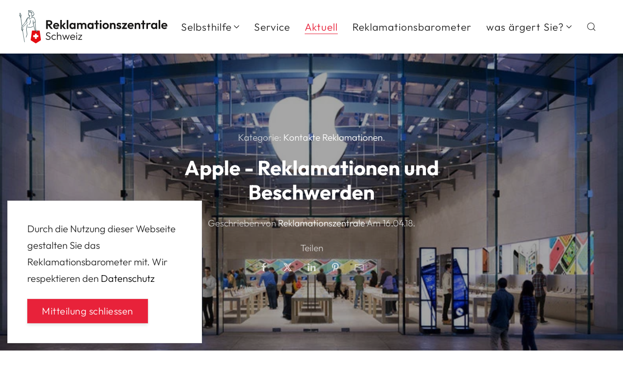

--- FILE ---
content_type: text/html; charset=UTF-8
request_url: https://www.reklamationszentrale.ch/aktuell/apple-reklamationen-und-beschwerden
body_size: 17431
content:
<!doctype html>
<html lang="de" dir="ltr" prefix="og: https://ogp.me/ns#">
<head>

<meta charset="utf-8">
<meta name="viewport" content="width=device-width, initial-scale=1">

<title>Apple - Reklamationen und Beschwerden | Reklamationszentrale Schweiz</title>
<link rel="canonical" href="https://www.reklamationszentrale.ch/aktuell/apple-reklamationen-und-beschwerden" />

<meta content="Reklamationszentrale" name="author" />
<meta content="Hier finden Sie die direkten Anlaufstellen, Adressen und Kontakte sowie die besten Möglichkeiten, wie Sie sich wehren oder reklamieren können." name="description" />
<meta content="index,follow,noodp" name="robots" />
<!-- Open Graph tags -->
<meta property="og:title" content="Apple - Reklamationen und Beschwerden | Reklamationszentrale Schweiz" />
<meta property="og:type" content="article">
<meta property="og:url" content="https://www.reklamationszentrale.ch/aktuell/apple-reklamationen-und-beschwerden" />
<meta property="og:image" content="https://www.reklamationszentrale.ch/media/pages/aktuell/apple-reklamationen-und-beschwerden/461660e5c2-1761918561/apple_reklamationen-und-beschwerden.jpeg" />
<meta property="og:image:width" content="1160" />
<meta property="og:image:height" content="413" />
<meta property="og:image:type" content="image/jpeg" />
<meta property="article:published_time" content="2018-04-16T20:00:00+02:00" />
<meta property="article:modified_time" content="2025-10-31T14:49:21+01:00" />
<meta property="article:author" content="Reklamationszentrale" />
<meta property="article:section" content="Kontakte Reklamationen" />
<meta property="og:site_name" content="Reklamationszentrale Schweiz" />
<meta property="og:description" content="Hier finden Sie die direkten Anlaufstellen, Adressen und Kontakte sowie die besten Möglichkeiten, wie Sie sich wehren oder reklamieren können." />
<!-- Twitter meta -->
<meta name="twitter:card" content="summary_large_image" />
<meta name="twitter:title" content="Apple - Reklamationen und Beschwerden | Reklamationszentrale Schweiz" />
<meta name="twitter:description" content="Hier finden Sie die direkten Anlaufstellen, Adressen und Kontakte sowie die besten Möglichkeiten, wie Sie sich wehren oder reklamieren können." />
<meta name="twitter:image" content="https://www.reklamationszentrale.ch/media/pages/aktuell/apple-reklamationen-und-beschwerden/461660e5c2-1761918561/apple_reklamationen-und-beschwerden.jpeg" />
<!-- Favicons -->
<link rel="apple-touch-icon" sizes="180x180" href="https://www.reklamationszentrale.ch/media/site/a9e2b3dcbe-1761918467/rekla.ico" />
<link rel="icon" type="image/png" href="https://www.reklamationszentrale.ch/media/site/a9e2b3dcbe-1761918467/rekla.ico" sizes="196x196" />
<link rel="icon" type="image/png" href="https://www.reklamationszentrale.ch/media/site/a9e2b3dcbe-1761918467/rekla.ico" sizes="96x96" />
<link rel="icon" type="image/png" href="https://www.reklamationszentrale.ch/media/site/a9e2b3dcbe-1761918467/rekla.ico" sizes="32x32" />
<link rel="icon" type="image/png" href="https://www.reklamationszentrale.ch/media/site/a9e2b3dcbe-1761918467/rekla.ico" sizes="16x16" />
<meta name="msapplication-TileImage" content="https://www.reklamationszentrale.ch/media/site/a9e2b3dcbe-1761918467/rekla.ico" />
<!-- Schema data -->
<script type="application/ld+json">
  {
    "@context": "https://schema.org",
    "@type": "Article",
    "headline": "Apple - Reklamationen und Beschwerden",
    "description": "Hier finden Sie die direkten Anlaufstellen, Adressen und Kontakte sowie die besten Möglichkeiten, wie Sie sich wehren oder reklamieren können.",
      "image": "https://www.reklamationszentrale.ch/media/pages/aktuell/apple-reklamationen-und-beschwerden/461660e5c2-1761918561/apple_reklamationen-und-beschwerden.jpeg", 
   
    "author": {
      "@type": "Person",
      "name": "Reklamationszentrale"
    },  
    "publisher": {
      "@type": "Organization",
      "name": "Reklamationszentrale Schweiz"
    },
    "datePublished": "2018-04-16",
    "dateModified": "2025-10-31"
  }
</script>

<!-- Webmentions -->
  <link rel="webmention" href="https://www.reklamationszentrale.ch/indieconnector/webmention" />
<!-- Stylesheets -->
<link href="https://www.reklamationszentrale.ch/assets/app/dist/css/uikit.app.min.css?v=1761917665" rel="stylesheet">
<link href="https://www.reklamationszentrale.ch/assets/css/fonts.css?v=1680114597" rel="stylesheet">

<link href="https://www.reklamationszentrale.ch/assets/css/site.css?v=1766276905" rel="stylesheet">
<!-- Head scripts -->
<script type="text/javascript">
    // Fix for Firefox autofocus CSS bug
    // See: http://stackoverflow.com/questions/18943276/html-5-autofocus-messes-up-css-loading/18945951#18945951
</script>
<script src="https://www.reklamationszentrale.ch/assets/app/dist/js/uikit.min.js?v=1761917667"></script>
<script defer src="https://www.reklamationszentrale.ch/assets/app/dist/js/uikit-icons.min.js?v=1761917666"></script>

<meta name="google-site-verification" content="6meJWE0FlcIO5ZpeRV3Uz2Y_M4CGjO2X87STuLuCkzU" /><!-- Google Tag Manager -->
<script>(function(w,d,s,l,i){w[l]=w[l]||[];w[l].push({'gtm.start':
new Date().getTime(),event:'gtm.js'});var f=d.getElementsByTagName(s)[0],
j=d.createElement(s),dl=l!='dataLayer'?'&l='+l:'';j.async=true;j.src=
'https://www.googletagmanager.com/gtm.js?id='+i+dl;f.parentNode.insertBefore(j,f);
})(window,document,'script','dataLayer','GTM-KQVTRJK');</script>
<!-- End Google Tag Manager -->

<script>
window.dataLayer = window.dataLayer || [];
function gtag() { dataLayer.push(arguments); }
gtag('consent', 'default', {
ad_user_data: 'granted',
ad_personalization: 'granted',
ad_storage: 'granted',
'ad_personalization': 'granted',
analytics_storage: 'granted'
});
gtag('js', new Date());
gtag('config', 'G-RBP3BE6FKG');
</script>


<meta name="verification" content="1c3d6d03af56719fd5c89d18eea3e51d" />
<meta name="google-site-verification" content="W2JaF-oPH5MIoWrD2D5ClbLujDl4XnHxcJ6HRrdK8Vw" />
<meta name="google-site-verification" content="XBNAVfcCIqv3-4iNX0L-0jM8b2ObnZ40JUfEiKoZosg" />
<meta name="msvalidate.01" content="8741C8A4C04A9DE4BD77D72318A68385" />



<!-- Google tag (gtag.js) -->
<script async src="https://www.googletagmanager.com/gtag/js?id=G-RBP3BE6FKG"></script>
<script>
  window.dataLayer = window.dataLayer || [];
  function gtag(){dataLayer.push(arguments);}
  gtag('js', new Date());

  gtag('config', 'G-RBP3BE6FKG');
</script>
<!-- Google tag (gtag.js) -->
<script async src="https://www.googletagmanager.com/gtag/js?id=AW-808076506">
</script>
<script>
  window.dataLayer = window.dataLayer || [];
  function gtag(){dataLayer.push(arguments);}
  gtag('js', new Date());

  gtag('config', 'AW-808076506');
</script></head>
<body>
<script>
(function() {
var e = document.createElement('script');
e.src = 'https://js.sitesearch360.com/plugin/bundle/2379.js';
e.setAttribute('async', 'async');
setTimeout(function(){
document.body.appendChild(e);
}, 5000);
})();
</script><a href="#main" class="tm-skip">Skip to main content</a>
<header role="banner" id="navbar" uk-sticky="animation: uk-animation-slide-top; sel-target: .uk-navbar-container; cls-active: uk-navbar-sticky; cls-inactive:;">
  <div class="uk-navbar-container" aria-live="polite">
    <div class="uk-container uk-container-expand">
    <nav class="uk-navbar" aria-label="Main navigation" uk-navbar="animation: uk-animation-slide-top-small; duration: 300; animate-out: true; flip: false; boundary: !.uk-navbar-container;">
          <div class="uk-navbar-left">
              <a class="uk-logo" href="https://www.reklamationszentrale.ch" aria-label="Back to Home" rel="home">
        <img src="https://www.reklamationszentrale.ch/media/site/80ebcc5e32-1761918466/17112022_reklamationszentrale_schweiz.svg" class="uk-visible@s" style="height:68px;" alt="Reklamationszentrale Schweiz" width="304" height="68">
        <img src="https://www.reklamationszentrale.ch/media/site/80ebcc5e32-1761918466/17112022_reklamationszentrale_schweiz.svg" class="uk-hidden@s" style="height:50px;" alt="Reklamationszentrale Schweiz" width="223" height="50">
                <img src="https://www.reklamationszentrale.ch/media/site/d6ed9bdb04-1761918467/logo-rekla.png" class="uk-logo-inverse uk-visible@s" style="height:68px;" alt="Reklamationszentrale Schweiz" width="313" height="68">
        <img src="https://www.reklamationszentrale.ch/media/site/d6ed9bdb04-1761918467/logo-rekla.png" class="uk-logo-inverse uk-hidden@s" style="height:50px;" alt="Reklamationszentrale Schweiz" width="230" height="50">
        </a>            </div>

                    
      <div class="uk-navbar-right">
            <div class="uk-visible@m">
                    <ul class="uk-navbar-nav">
        <li>
      <a href="https://www.reklamationszentrale.ch/selbsthilfe">Selbsthilfe             <span uk-navbar-parent-icon></span></a>
      <div class="uk-navbar-dropdown" uk-drop>
                    <ul class="uk-nav uk-navbar-dropdown-nav">
                    <li>
            <a href="https://www.reklamationszentrale.ch/selbsthilfe/die-reklamation">Die Reklamation                        </a>
                    </li>
                    <li>
            <a href="https://www.reklamationszentrale.ch/selbsthilfe/vorlagen-und-musterbriefe-fuer-reklamationen">Vorlagen / Musterbriefe                        </a>
                    </li>
                    <li>
            <a href="https://www.reklamationszentrale.ch/selbsthilfe/adressen">Adressen                        <span class="uk-float-right" uk-icon="icon: chevron-right"></span></a>
          <div class="uk-navbar-dropdown" uk-drop="pos: right-top; offset: 20; shift: false; flip: false">
            <ul class="uk-nav uk-navbar-dropdown-nav">
                          <li>
                <a href="https://www.reklamationszentrale.ch/selbsthilfe/adressen/adressen-konsumentenschutz">                Adressen Konsumentenschutz                                  </a>
                                </li>
                          <li>
                <a href="https://www.reklamationszentrale.ch/selbsthilfe/adressen/adressen-ombudsstellen-schweiz">                Adressen Ombudsstellen Schweiz                                  </a>
                                </li>
                          <li>
                <a href="https://www.reklamationszentrale.ch/selbsthilfe/adressen/rechtsberatung-kantonal">                Rechtsberatung pro Kanton                                  </a>
                                </li>
                        </ul>
          </div>
                    </li>
                    <li>
            <a href="https://www.reklamationszentrale.ch/selbsthilfe/warnliste">Warnliste                        </a>
                    </li>
                    <li>
            <a href="https://www.reklamationszentrale.ch/selbsthilfe/warnliste-fake-onlineshops">Warnliste Fake Onlineshops                        </a>
                    </li>
                  </ul>
              </div>
      
    </li>
        <li>
      <a href="https://www.reklamationszentrale.ch/reklamations-service">Service            </a>
    
    </li>
        <li class="uk-active">
      <a href="https://www.reklamationszentrale.ch/aktuell">Aktuell            </a>
    
    </li>
        <li>
      <a href="https://www.reklamationszentrale.ch/reklamationsbarometer-schweiz-2025">Reklamationsbarometer            </a>
    
    </li>
        <li>
      <a href="https://www.reklamationszentrale.ch/was-aergert-sie">was &auml;rgert Sie?             <span uk-navbar-parent-icon></span></a>
      <div class="uk-navbar-dropdown" uk-drop>
                    <ul class="uk-nav uk-navbar-dropdown-nav">
                    <li>
            <a href="https://www.reklamationszentrale.ch/was-aergert-sie/reklamation-oeffentlich-machen">Reklamation &Ouml;ffentlich                        </a>
                    </li>
                  </ul>
              </div>
      
    </li>
      </ul>

              </div>
                                      <!-- iconnav -->
                <div class="uk-navbar-item uk-visible@m"><a href="#modal-full" role="button" aria-label="Open search" data-no-swup uk-search-icon uk-toggle></a></div>
                                            <!-- offset click -->
        <a class="uk-navbar-toggle tm-menu-animate uk-hidden@m" data-no-swup uk-icon="icon: menu-2;" role="button" aria-label="Open menu" uk-toggle="target: #offcanvas"></a>
            </div>
      </nav>
      </div>
    </div>

        <!-- search modal -->
      <div id="modal-full" class="uk-modal-full uk-modal" uk-modal>
    <div class="uk-modal-dialog uk-container uk-flex uk-flex-center uk-flex-middle uk-flex-column uk-background-secondary" uk-height-viewport>
        <button class="uk-modal-close-full uk-close-large uk-light" type="button" uk-close></button>
        <h4 class="uk-text-muted uk-text-center uk-light">Best&auml;tigen Sie, um die Suche zu starten</h4>
        <form class="uk-dark">
            <input id="searchBox" class="uk-input uk-width-large uk-text-center" type="text" placeholder="" autofocus>
        </form>
    </div>
</div>            
    </header>  <div id="swup" class="transition-fade" aria-live="polite">

  
<article id="main">
  <header class="uk-margin-bottom uk-animation-slide-bottom-small">
    <div class="uk-section uk-section-large uk-background-cover uk-background-center-center uk-text-center uk-light" data-sources="[{&quot;srcset&quot;: &quot;https://www.reklamationszentrale.ch/media/pages/aktuell/apple-reklamationen-und-beschwerden/461660e5c2-1761918561/apple_reklamationen-und-beschwerden.webp&quot;,&quot;type&quot;: &quot;image\/webp&quot;}]" data-src="https://www.reklamationszentrale.ch/media/pages/aktuell/apple-reklamationen-und-beschwerden/461660e5c2-1761918561/apple_reklamationen-und-beschwerden-1160x900-crop.jpg" style="background-color: rgba(0,0,0,0.35); background-blend-mode: overlay; background-repeat: no-repeat" uk-parallax="bgy: -50" uk-img="loading: eager">
    <div class="uk-container uk-container-xsmall uk-padding-small" uk-parallax="blur: 0,3; y: 0,-30; start: 10%; end: 10%; media: @m">
          <p class="uk-article-meta">Kategorie: 
      <a href="https://www.reklamationszentrale.ch/aktuell/category:Kontakte%2BReklamationen">Kontakte Reklamationen</a>.</p>
        <h1 class="uk-article-title">Apple - Reklamationen und Beschwerden</h1>
    <p class="uk-article-meta uk-margin-remove-bottom">
              Geschrieben von 
                                <a href="https://www.reklamationszentrale.ch/aktuell/author:Reklamationszentrale">Reklamationszentrale</a>
                    Am <time datetime="2018-04-16T20:00:00+02:00" pubdate="pubdate">16.04.18</time>.
    </p>
            <div class="uk-flex uk-flex-center uk-margin-top">
    <nav aria-label="Social share">
<div class="uk-article-meta uk-margin-small">   
Teilen</div>

<a class="uk-icon-button uk-margin-small-right" href="https://www.facebook.com/sharer/sharer.php?u=https%3A%2F%2Fwww.reklamationszentrale.ch%2Faktuell%2Fapple-reklamationen-und-beschwerden" aria-label="Facebook share" target="_blank" uk-icon="facebook"></a>

<a class="uk-icon-button uk-margin-small-right" href="https://twitter.com/intent/tweet?source=webclient&text=Apple%20-%20Reklamationen%20und%20Beschwerden%20https%3A%2F%2Fwww.reklamationszentrale.ch%2Faktuell%2Fapple-reklamationen-und-beschwerden%20via " aria-label="Twitter share" target="_blank" uk-icon="twitter"></a>

<a class="uk-icon-button uk-margin-small-right" href="https://www.linkedin.com/shareArticle?mini=true&url=https%3A%2F%2Fwww.reklamationszentrale.ch%2Faktuell%2Fapple-reklamationen-und-beschwerden&title=Apple%20-%20Reklamationen%20und%20Beschwerden" aria-label="LinkedIn share" target="_blank" uk-icon="linkedin"></a>

<a class="uk-icon-button uk-margin-small-right" href="https://pinterest.com/pin/create/button/?url=https%3A%2F%2Fwww.reklamationszentrale.ch%2Faktuell%2Fapple-reklamationen-und-beschwerden&description=Apple%20-%20Reklamationen%20und%20Beschwerden" aria-label="Pinterest share" target="_blank" uk-icon="pinterest"></a>

<a class="uk-icon-button" href="mailto:?subject=Reklamationszentrale Schweiz - Apple - Reklamationen und Beschwerden&body=https%3A%2F%2Fwww.reklamationszentrale.ch%2Faktuell%2Fapple-reklamationen-und-beschwerden" aria-label="Email share" target="_blank" uk-icon="mail"></a>
     
</nav>
    </div>
      </div>
  </div>
  </header>

    <div class="uk-container">
  
    <div class="uk-grid" uk-grid>
      <div class="uk-width-expand" uk-scrollspy="target: > div; cls: uk-animation-slide-bottom-small;">
                <div class="uk-overflow-hidden uk-visible@s">
          <nav class="uk-visible@s" aria-label="Breadcrumb">
  <ul class="uk-breadcrumb">
        <li>
      <a href="https://www.reklamationszentrale.ch">Home</a>
    </li>
        <li>
      <a href="https://www.reklamationszentrale.ch/aktuell">Aktuell</a>
    </li>
        <li>
      <a class="uk-disabled" aria-current="page" href="https://www.reklamationszentrale.ch/aktuell/apple-reklamationen-und-beschwerden">Apple - Reklamationen und Beschwerden</a>
    </li>
      </ul>
</nav>        </div>
                <div class="uk-text-lead">
          <p>Hier finden Sie die direkten Anlaufstellen, Adressen und Kontakte sowie die besten Möglichkeiten, wie Sie sich wehren oder reklamieren können.</p>        </div>
                <div>
        <h3 id="apple-beschwerden-und-reklamationen">
    Apple Beschwerden und Reklamationen</h3>


<div class="tm-content-margin "><p>Es kann immer wieder einmal vorkommen, dass Firmen mit ihrer Dienstleistung oder ihrem Produkt Kunden verärgern.</p><p>Sei dies mit unfreundlichem Personal, mangelhafter Qualität, fehlenden Informationen, Falschlieferungen, Retouren oder Rechnungen und Mahnungen.</p></div><h3 id="apple-kundendienst">
    Apple Kundendienst</h3>


<div class="tm-content-margin "><p><a href="https://getsupport.apple.com/" target="_blank" title="https://getsupport.apple.com/" rel="noopener noreferrer">www.apple.ch</a></p><p>Tel. 0800 001853 (französisch)<br>Tel. 0800 001853 (deutsch)</p></div><hr />



<div class="uk-grid"  id="ae7e5c5d-1f3e-4130-9aa8-64bf0b001811" uk-grid>

      <div class="uk-width-2-3@m">
      <h2 id="wir-unterstuetzen-sie-dabei-einen-mangel-bei-einem-kauf-oder-einer-lieferung-bei-apple-juristisch-zu-beanstanden" class=" uk-h2">
    Wir unterstützen Sie dabei, einen Mangel bei einem Kauf oder einer Lieferung bei Apple juristisch zu beanstanden.</h2>


<div class="tm-content-margin "><p>Als unabhängige Beschwerdestelle haben wir es uns bei der Reklamationszentrale Schweiz zum Ziel gesetzt, Konsumentinnen und Konsumenten bei Reklamationen möglichst schnell und sachgerecht zu unterstützen.</p><p>Senden Sie uns Ihren Ärger und wir zeigen Ihnen die verschiedenen Möglichkeiten auf, wie Sie am besten mit dem Reklamationsverursacher in Kontakt treten oder wie wir Sie dabei juristisch unterstützen können:</p></div>
<div>
<div id="zf_div_-6zZ9olzkOtO9GyWc1JJOL0KxTztlR3K9qp3NXc-B7Q"></div><script type="text/javascript">(function() {
try{
var f = document.createElement("iframe");
f.src = 'https://forms.zohopublic.eu/reklamationszentraleag/form/WasrgertSie1/formperma/-6zZ9olzkOtO9GyWc1JJOL0KxTztlR3K9qp3NXc-B7Q?zf_rszfm=1';
f.style.border="none";
f.style.height="869px";
f.style.width="90%";
f.style.transition="all 0.5s ease";
f.setAttribute("aria-label", 'Was ärgert Sie? 2023');

var d = document.getElementById("zf_div_-6zZ9olzkOtO9GyWc1JJOL0KxTztlR3K9qp3NXc-B7Q");
d.appendChild(f);
window.addEventListener('message', function (){
var evntData = event.data;
if( evntData && evntData.constructor == String ){
var zf_ifrm_data = evntData.split("|");
if ( zf_ifrm_data.length == 2 ) {
var zf_perma = zf_ifrm_data[0];
var zf_ifrm_ht_nw = ( parseInt(zf_ifrm_data[1], 10) + 15 ) + "px";
var iframe = document.getElementById("zf_div_-6zZ9olzkOtO9GyWc1JJOL0KxTztlR3K9qp3NXc-B7Q").getElementsByTagName("iframe")[0];
if ( (iframe.src).indexOf('formperma') > 0 && (iframe.src).indexOf(zf_perma) > 0 ) {
var prevIframeHeight = iframe.style.height;
if ( prevIframeHeight != zf_ifrm_ht_nw ) {
iframe.style.height = zf_ifrm_ht_nw;
}
}
}
}
}, false);
}catch(e){}
})();</script></div>    </div>
      <div class="uk-width-1-3@m">
      <figure style="max-width:265px;">
    <picture>
        <source type="image/webp" srcset="https://www.reklamationszentrale.ch/media/pages/aktuell/apple-reklamationen-und-beschwerden/0fb1a60c77-1761918561/lic.-iur.-christian-jenny_reklamationszentrale-schweiz.webp" />
        <img src="https://www.reklamationszentrale.ch/media/pages/aktuell/apple-reklamationen-und-beschwerden/0fb1a60c77-1761918561/lic.-iur.-christian-jenny_reklamationszentrale-schweiz.jpeg" alt="" width="265" height="378" loading="lazy">
  </picture>
  
  </figure>
<h3 id="lic-iur-christian-jenny">
    lic. iur. Christian Jenny</h3>


<div class="tm-content-margin "><p><em>„Rügen Sie rechtzeitig: Für den Käufer ist die sofortige Untersuchungs- und Rügeobliegenheit der gekauften Ware von zentraler Bedeutung. Der Käufer muss den Mangel konkret bezeichnen und dem Verkäufer sofort anzeigen. Tut der Käufer das nicht, verliert er seine Gewährleistungsansprüche und die gekaufte Ware gilt, trotz Mangel, als genehmigt.“</em></p></div>    </div>
  
</div>
<h2 id="kundenerfahrungen">
    Kundenerfahrungen</h2>
<div>
<!-- ProvenExpert Bewertungssiegel -->
<div id="pewl"></div>
<script type="text/javascript" src="https://www.provenexpert.com/widget/landing_reklamationszentrale-schweiz.js?feedback=1&avatar=0&competence=0&style=white" async></script>
<link rel="stylesheet" type="text/css" href="https://www.provenexpert.com/css/widget_landing.css" media="screen,print">
<!-- ProvenExpert Bewertungssiegel Ende --></div>        </div>
                <div class="uk-margin uk-padding uk-text-center uk-flex uk-flex-center">
        <nav aria-label="Social share">
<div class="uk-article-meta uk-margin-small">   
Teilen</div>

<a class="uk-icon-button uk-margin-small-right" href="https://www.facebook.com/sharer/sharer.php?u=https%3A%2F%2Fwww.reklamationszentrale.ch%2Faktuell%2Fapple-reklamationen-und-beschwerden" aria-label="Facebook share" target="_blank" uk-icon="facebook"></a>

<a class="uk-icon-button uk-margin-small-right" href="https://twitter.com/intent/tweet?source=webclient&text=Apple%20-%20Reklamationen%20und%20Beschwerden%20https%3A%2F%2Fwww.reklamationszentrale.ch%2Faktuell%2Fapple-reklamationen-und-beschwerden%20via " aria-label="Twitter share" target="_blank" uk-icon="twitter"></a>

<a class="uk-icon-button uk-margin-small-right" href="https://www.linkedin.com/shareArticle?mini=true&url=https%3A%2F%2Fwww.reklamationszentrale.ch%2Faktuell%2Fapple-reklamationen-und-beschwerden&title=Apple%20-%20Reklamationen%20und%20Beschwerden" aria-label="LinkedIn share" target="_blank" uk-icon="linkedin"></a>

<a class="uk-icon-button uk-margin-small-right" href="https://pinterest.com/pin/create/button/?url=https%3A%2F%2Fwww.reklamationszentrale.ch%2Faktuell%2Fapple-reklamationen-und-beschwerden&description=Apple%20-%20Reklamationen%20und%20Beschwerden" aria-label="Pinterest share" target="_blank" uk-icon="pinterest"></a>

<a class="uk-icon-button" href="mailto:?subject=Reklamationszentrale Schweiz - Apple - Reklamationen und Beschwerden&body=https%3A%2F%2Fwww.reklamationszentrale.ch%2Faktuell%2Fapple-reklamationen-und-beschwerden" aria-label="Email share" target="_blank" uk-icon="mail"></a>
     
</nav>
        </div>
                        <div class="uk-text-center"><!-- tagcloud -->
          <h4>Tagged</h4>
          <ul class="uk-subnav uk-flex uk-flex-center">
                      <li>
              <a href="https://www.reklamationszentrale.ch/aktuell/tag:Onlineshop">#Onlineshop</a>
            </li>
                      <li>
              <a href="https://www.reklamationszentrale.ch/aktuell/tag:Versandhandel">#Versandhandel</a>
            </li>
                      <li>
              <a href="https://www.reklamationszentrale.ch/aktuell/tag:Apple">#Apple</a>
            </li>
                    </ul>
        </div>
                <hr>
      <div class="uk-width-1-1 uk-margin-large">
        <ul class="uk-pagination">
<li class="uk-width-1-2@s">
    <a href="https://www.reklamationszentrale.ch/aktuell/conforama-reklamationen-und-beschwerden" class="uk-flex-column uk-display-block" title="Conforama - Reklamationen und Beschwerden">
    <div class="uk-display-block uk-text-left uk-text-large uk-padding-small"><span class="uk-margin-small-right" uk-pagination-previous></span> Vorheriger</div>
    <span class="uk-display-block uk-padding-small uk-text-medium uk-text-left">Conforama - Reklamationen und Beschwerden</span>
    </a>
</li>

<li class="uk-width-1-2@s">
    <a href="https://www.reklamationszentrale.ch/aktuell/aldi-reklamationen-und-beschwerden" class="uk-flex-column uk-display-block" title="Aldi - Reklamationen und Beschwerden">
    <div class="uk-display-block uk-text-right uk-text-large uk-padding-small">N&auml;chster <span class="uk-margin-small-left" uk-pagination-next></span></div>
    <span class="uk-display-block uk-padding-small uk-text-right">Aldi - Reklamationen und Beschwerden</span>
    </a>
</li>
</ul>      </div>
      
      <div class="uk-width-1-1 uk-margin-bottom">
          
<hr>
<h4>K&ouml;nnte Sie auch interessieren</h4>
<div class="uk-slider-container-offset uk-slider" uk-slider="finite: true">
  <div class="uk-position-relative uk-visible-toggle" tabindex="-1">
      <ul class="uk-slider-items uk-child-width-1-2@s uk-grid uk-grid-medium uk-grid-match" uk-grid>
                <li>
                  <div>
            <article class="tm-article">
                            <div class="tm-article-image uk-inline-clip uk-transition-toggle" role="img" title="M&ouml;bel Pfister - Reklamationen und Beschwerden" tabindex="0">
                <a href="https://www.reklamationszentrale.ch/aktuell/moebel-pfister-reklamationen-und-beschwerden">
                  <picture>
                                      <source type="image/webp" srcset="https://www.reklamationszentrale.ch/media/pages/aktuell/moebel-pfister-reklamationen-und-beschwerden/186c6dbeb7-1761918543/moebel-pfister_reklamationen-und-beschwerden-800x600-crop.webp" />
                    <img class="uk-transition-scale-up uk-transition-opaque" src="https://www.reklamationszentrale.ch/media/pages/aktuell/moebel-pfister-reklamationen-und-beschwerden/186c6dbeb7-1761918543/moebel-pfister_reklamationen-und-beschwerden-800x600-crop.jpg" alt="M&ouml;bel Pfister - Reklamationen und Beschwerden" width="800" height="600" loading="lazy">
                  </picture>
                </a>
                <div class="uk-position-small uk-position-top-left">
                                                  <a href="https://www.reklamationszentrale.ch/aktuell/category:Kontakte%2BReklamationen"><span class="uk-label uk-label-muted">Kontakte Reklamationen</span></a>
                                                </div>
              </div>
              
              <div class="uk-padding-small">
                <h3><a class="uk-link-heading" href="https://www.reklamationszentrale.ch/aktuell/moebel-pfister-reklamationen-und-beschwerden">M&ouml;bel Pfister - Reklamationen und Beschwerden</a></h3>
                                <div class="uk-grid uk-grid-small uk-flex-middle uk-margin">
                                  <div>
                    <dl class="uk-description-list">
                      <dt class="uk-text-xsmall">Geschrieben von                                                                  <a class="uk-link-text" href="https://www.reklamationszentrale.ch/aktuell/author:Reklamationszentrale">Reklamationszentrale</a>
                                            </dt>
                      <dd class="uk-text-xsmall">Ver&ouml;ffentlicht am <time>16.04.18</time></dd>
                    </dl>
                  </div>
                </div>
                              </div>
                          </article>
          </div>
                </li>
                <li>
                  <div>
            <article class="tm-article">
                            <div class="tm-article-image uk-inline-clip uk-transition-toggle" role="img" title="SBB - Reklamationen und Beschwerden" tabindex="0">
                <a href="https://www.reklamationszentrale.ch/aktuell/sbb-reklamationen-und-beschwerden">
                  <picture>
                                      <source type="image/webp" srcset="https://www.reklamationszentrale.ch/media/pages/aktuell/sbb-reklamationen-und-beschwerden/8eba5082bc-1761918538/sbb_reklamationen-und-beschwerden-800x600-crop.webp" />
                    <img class="uk-transition-scale-up uk-transition-opaque" src="https://www.reklamationszentrale.ch/media/pages/aktuell/sbb-reklamationen-und-beschwerden/8eba5082bc-1761918538/sbb_reklamationen-und-beschwerden-800x600-crop.jpg" alt="SBB - Reklamationen und Beschwerden" width="800" height="600" loading="lazy">
                  </picture>
                </a>
                <div class="uk-position-small uk-position-top-left">
                                                  <a href="https://www.reklamationszentrale.ch/aktuell/category:Kontakte%2BReklamationen"><span class="uk-label uk-label-muted">Kontakte Reklamationen</span></a>
                                                </div>
              </div>
              
              <div class="uk-padding-small">
                <h3><a class="uk-link-heading" href="https://www.reklamationszentrale.ch/aktuell/sbb-reklamationen-und-beschwerden">SBB - Reklamationen und Beschwerden</a></h3>
                                <div class="uk-grid uk-grid-small uk-flex-middle uk-margin">
                                  <div>
                    <dl class="uk-description-list">
                      <dt class="uk-text-xsmall">Geschrieben von                                                                  <a class="uk-link-text" href="https://www.reklamationszentrale.ch/aktuell/author:Reklamationszentrale">Reklamationszentrale</a>
                                            </dt>
                      <dd class="uk-text-xsmall">Ver&ouml;ffentlicht am <time>16.04.18</time></dd>
                    </dl>
                  </div>
                </div>
                              </div>
                          </article>
          </div>
                </li>
                <li>
                  <div>
            <article class="tm-article">
                            <div class="tm-article-image uk-inline-clip uk-transition-toggle" role="img" title="Ikea - Reklamationen und Beschwerden" tabindex="0">
                <a href="https://www.reklamationszentrale.ch/aktuell/ikea-reklamationen-und-beschwerden">
                  <picture>
                                      <source type="image/webp" srcset="https://www.reklamationszentrale.ch/media/pages/aktuell/ikea-reklamationen-und-beschwerden/d012e13491-1761918554/ikea_reklamationen-und-beschwerden-800x600-crop.webp" />
                    <img class="uk-transition-scale-up uk-transition-opaque" src="https://www.reklamationszentrale.ch/media/pages/aktuell/ikea-reklamationen-und-beschwerden/d012e13491-1761918554/ikea_reklamationen-und-beschwerden-800x600-crop.jpg" alt="Ikea - Reklamationen und Beschwerden" width="800" height="600" loading="lazy">
                  </picture>
                </a>
                <div class="uk-position-small uk-position-top-left">
                                                  <a href="https://www.reklamationszentrale.ch/aktuell/category:Kontakte%2BReklamationen"><span class="uk-label uk-label-muted">Kontakte Reklamationen</span></a>
                                                </div>
              </div>
              
              <div class="uk-padding-small">
                <h3><a class="uk-link-heading" href="https://www.reklamationszentrale.ch/aktuell/ikea-reklamationen-und-beschwerden">Ikea - Reklamationen und Beschwerden</a></h3>
                                <div class="uk-grid uk-grid-small uk-flex-middle uk-margin">
                                  <div>
                    <dl class="uk-description-list">
                      <dt class="uk-text-xsmall">Geschrieben von                                                                  <a class="uk-link-text" href="https://www.reklamationszentrale.ch/aktuell/author:Reklamationszentrale">Reklamationszentrale</a>
                                            </dt>
                      <dd class="uk-text-xsmall">Ver&ouml;ffentlicht am <time>16.04.18</time></dd>
                    </dl>
                  </div>
                </div>
                              </div>
                          </article>
          </div>
                </li>
                <li>
                  <div>
            <article class="tm-article">
                            <div class="tm-article-image uk-inline-clip uk-transition-toggle" role="img" title="Interdiscount - Reklamationen und Beschwerden" tabindex="0">
                <a href="https://www.reklamationszentrale.ch/aktuell/interdiscount-reklamationen-und-beschwerden">
                  <picture>
                                      <source type="image/webp" srcset="https://www.reklamationszentrale.ch/media/pages/aktuell/interdiscount-reklamationen-und-beschwerden/2a73095d48-1761918553/interdiscount_reklamationen-und-beschwerden-800x600-crop.webp" />
                    <img class="uk-transition-scale-up uk-transition-opaque" src="https://www.reklamationszentrale.ch/media/pages/aktuell/interdiscount-reklamationen-und-beschwerden/2a73095d48-1761918553/interdiscount_reklamationen-und-beschwerden-800x600-crop.jpg" alt="Interdiscount - Reklamationen und Beschwerden" width="800" height="600" loading="lazy">
                  </picture>
                </a>
                <div class="uk-position-small uk-position-top-left">
                                                  <a href="https://www.reklamationszentrale.ch/aktuell/category:Kontakte%2BReklamationen"><span class="uk-label uk-label-muted">Kontakte Reklamationen</span></a>
                                                </div>
              </div>
              
              <div class="uk-padding-small">
                <h3><a class="uk-link-heading" href="https://www.reklamationszentrale.ch/aktuell/interdiscount-reklamationen-und-beschwerden">Interdiscount - Reklamationen und Beschwerden</a></h3>
                                <div class="uk-grid uk-grid-small uk-flex-middle uk-margin">
                                  <div>
                    <dl class="uk-description-list">
                      <dt class="uk-text-xsmall">Geschrieben von                                                                  <a class="uk-link-text" href="https://www.reklamationszentrale.ch/aktuell/author:Reklamationszentrale">Reklamationszentrale</a>
                                            </dt>
                      <dd class="uk-text-xsmall">Ver&ouml;ffentlicht am <time>16.04.18</time></dd>
                    </dl>
                  </div>
                </div>
                              </div>
                          </article>
          </div>
                </li>
                <li>
                  <div>
            <article class="tm-article">
                            <div class="tm-article-image uk-inline-clip uk-transition-toggle" role="img" title="Post - Reklamationen und Beschwerden" tabindex="0">
                <a href="https://www.reklamationszentrale.ch/aktuell/post-reklamationen-und-beschwerden">
                  <picture>
                                      <source type="image/webp" srcset="https://www.reklamationszentrale.ch/media/pages/aktuell/post-reklamationen-und-beschwerden/dfde650705-1761918542/post_reklamationen-und-beschwerden-800x600-crop.webp" />
                    <img class="uk-transition-scale-up uk-transition-opaque" src="https://www.reklamationszentrale.ch/media/pages/aktuell/post-reklamationen-und-beschwerden/dfde650705-1761918542/post_reklamationen-und-beschwerden-800x600-crop.png" alt="Post - Reklamationen und Beschwerden" width="800" height="600" loading="lazy">
                  </picture>
                </a>
                <div class="uk-position-small uk-position-top-left">
                                                  <a href="https://www.reklamationszentrale.ch/aktuell/category:Kontakte%2BReklamationen"><span class="uk-label uk-label-muted">Kontakte Reklamationen</span></a>
                                                </div>
              </div>
              
              <div class="uk-padding-small">
                <h3><a class="uk-link-heading" href="https://www.reklamationszentrale.ch/aktuell/post-reklamationen-und-beschwerden">Post - Reklamationen und Beschwerden</a></h3>
                                <div class="uk-grid uk-grid-small uk-flex-middle uk-margin">
                                  <div>
                    <dl class="uk-description-list">
                      <dt class="uk-text-xsmall">Geschrieben von                                                                  <a class="uk-link-text" href="https://www.reklamationszentrale.ch/aktuell/author:Reklamationszentrale">Reklamationszentrale</a>
                                            </dt>
                      <dd class="uk-text-xsmall">Ver&ouml;ffentlicht am <time>16.04.18</time></dd>
                    </dl>
                  </div>
                </div>
                              </div>
                          </article>
          </div>
                </li>
              </ul>
      <div class="uk-light">
        <a class="uk-position-center-left uk-position-small" href data-no-swup uk-slidenav-previous uk-slider-item="previous"></a>
        <a class="uk-position-center-right uk-position-small" href data-no-swup uk-slidenav-next uk-slider-item="next"></a>
      </div>
  </div>
  <ul class="uk-slider-nav uk-dotnav uk-flex-center uk-margin"></ul>
</div>
      </div>

            <hr>
      <h3>Sagen Sie uns, was Sie denken</h3>
      <div class="uk-margin-large-bottom">
      <script async src="https://talk.hyvor.com/embed/embed.js" type="module"></script>
<hyvor-talk-comments
website-id="12213"
page-id=""
></hyvor-talk-comments>      </div>
            </div>

            <div class="uk-width-1-4@m">
        
<aside class="uk-margin-large-bottom">
      <!-- Categories -->
  <div class="tm-sidebar-block">
    <h4>Kategorien</h4>
    <ul class="uk-list uk-list-divider">
            <li>
        <a href="https://www.reklamationszentrale.ch/aktuell/category:Datingportale">
          Datingportale        </a> <sup>(16)</sup>
      </li>
            <li>
        <a href="https://www.reklamationszentrale.ch/aktuell/category:Onlineshop">
          Onlineshop        </a> <sup>(12)</sup>
      </li>
            <li>
        <a href="https://www.reklamationszentrale.ch/aktuell/category:Onlinebetrug">
          Onlinebetrug        </a> <sup>(12)</sup>
      </li>
            <li>
        <a href="https://www.reklamationszentrale.ch/aktuell/category:Ungerechtfertigte%2BRechnungen">
          Ungerechtfertigte Rechnungen        </a> <sup>(16)</sup>
      </li>
            <li>
        <a href="https://www.reklamationszentrale.ch/aktuell/category:Abos%2Bund%2BVertr%25C3%25A4ge">
          Abos und Verträge        </a> <sup>(7)</sup>
      </li>
            <li>
        <a href="https://www.reklamationszentrale.ch/aktuell/category:Arbeitsrecht">
          Arbeitsrecht        </a> <sup>(5)</sup>
      </li>
            <li>
        <a href="https://www.reklamationszentrale.ch/aktuell/category:Inkasso%2Bund%2BBetreibung">
          Inkasso und Betreibung        </a> <sup>(7)</sup>
      </li>
            <li>
        <a href="https://www.reklamationszentrale.ch/aktuell/category:Detailhandel">
          Detailhandel        </a> <sup>(1)</sup>
      </li>
            <li>
        <a href="https://www.reklamationszentrale.ch/aktuell/category:Wohnen%2Bund%2BMieten">
          Wohnen und Mieten        </a> <sup>(4)</sup>
      </li>
            <li>
        <a href="https://www.reklamationszentrale.ch/aktuell/category:Frag%2BEmilia%2BRechtsschutz">
          Frag Emilia Rechtsschutz        </a> <sup>(18)</sup>
      </li>
            <li>
        <a href="https://www.reklamationszentrale.ch/aktuell/category:Gutscheine%2Bund%2BTickets">
          Gutscheine und Tickets        </a> <sup>(6)</sup>
      </li>
            <li>
        <a href="https://www.reklamationszentrale.ch/aktuell/category:M%25C3%25A4ngelr%25C3%25BCge">
          Mängelrüge        </a> <sup>(4)</sup>
      </li>
            <li>
        <a href="https://www.reklamationszentrale.ch/aktuell/category:Reisen">
          Reisen        </a> <sup>(4)</sup>
      </li>
            <li>
        <a href="https://www.reklamationszentrale.ch/aktuell/category:Unerw%25C3%25BCnschte%2BWerbung">
          Unerwünschte Werbung        </a> <sup>(2)</sup>
      </li>
            <li>
        <a href="https://www.reklamationszentrale.ch/aktuell/category:Kontakte%2BReklamationen">
          Kontakte Reklamationen        </a> <sup>(34)</sup>
      </li>
          </ul>
  </div>
  
  
    <!-- Tags -->
  <div class="tm-sidebar-block">
    <h4>Stichw&ouml;rter</h4>
    <div>
            <a href="https://www.reklamationszentrale.ch/aktuell/tag:Onlineshop"><span class="uk-label">#Onlineshop</span></a>
            <a href="https://www.reklamationszentrale.ch/aktuell/tag:Versandhandel"><span class="uk-label">#Versandhandel</span></a>
            <a href="https://www.reklamationszentrale.ch/aktuell/tag:Apple"><span class="uk-label">#Apple</span></a>
          </div>
  </div>
  
  </aside>      </div>
          
    </div><!-- grid end -->
  </div><!-- container end -->

</article>

<footer>
<section id="76017776-154e-4cb7-a48f-d4248d0a614d" class="uk-section uk-section-small uk-position-relative uk-section-muted">

        <div class="tm-shape-divider-wrap" data-style="mountains" data-position="top" style="top:-1px; height:150px;">
            <svg fill="#ffffff" xmlns="http://www.w3.org/2000/svg" viewBox="0 0 1000 300" preserveAspectRatio="none">
        <path d="M 1014 264 v 122 h -808 l -172 -86 s 310.42 -22.84 402 -79 c 106 -65 154 -61 268 -12 c 107 46 195.11 5.94 275 137 z"></path>   <path d="M -302 55 s 235.27 208.25 352 159 c 128 -54 233 -98 303 -73 c 92.68 33.1 181.28 115.19 235 108 c 104.9 -14 176.52 -173.06 267 -118 c 85.61 52.09 145 123 145 123 v 74 l -1306 10 z"></path>
        <path d="M -286 255 s 214 -103 338 -129 s 203 29 384 101 c 145.57 57.91 178.7 50.79 272 0 c 79 -43 301 -224 385 -63 c 53 101.63 -62 129 -62 129 l -107 84 l -1212 12 z"></path>
        <path d="M -24 69 s 299.68 301.66 413 245 c 8 -4 233 2 284 42 c 17.47 13.7 172 -132 217 -174 c 54.8 -51.15 128 -90 188 -39 c 76.12 64.7 118 99 118 99 l -12 132 l -1212 12 z"></path>
        <path d="M -12 201 s 70 83 194 57 s 160.29 -36.77 274 6 c 109 41 184.82 24.36 265 -15 c 55 -27 116.5 -57.69 214 4 c 49 31 95 26 95 26 l -6 151 l -1036 10 z"></path> 
    </svg>
    </div>
        <div class="uk-container uk-container-xlarge" style="margin-top:150px;">
        <div class="uk-grid" uk-grid>
                <div class="uk-width-1-2@s uk-width-1-4@m" uk-scrollspy="cls:uk-animation-slide-bottom-small; delay:200">
                        <h3 id="meist-gesucht" class=" uk-h3">
    Meist gesucht</h3><ul class="uk-list uk-list-collapse"><li><a href="https://www.reklamationszentrale.ch/selbsthilfe/vorlagen-und-musterbriefe-fuer-reklamationen" title="Musterbriefe">Musterbriefe</a></li><li><a href="https://www.reklamationszentrale.ch/info/warnliste/" title="WARNLISTE">Warnliste</a></li><li><a href="https://www.reklamationszentrale.ch/selbsthilfe/adressen" title="ADRESSEN">Adressen</a></li><li><a href="https://www.reklamationszentrale.ch/was-ärgert-sie/beschwerde-leicht-gemacht/" title="Was ärgert Sie?">Was ärgert Sie?</a></li><li><a href="https://www.reklamationszentrale.ch/reklamations-service" title="Reklamations Service">Reklamations-Service</a></li><li><a href="https://www.reklamationszentrale.ch/selbsthilfe/die-reklamation" title="Die Reklamation">Reklamation</a></li><li><a href="https://www.emilia.swiss/rechtsschutz/antrag/privatpersonen/produkt?affiliate_id=e3c56049-062b-4285-a538-89b05425c2fb" target="_blank" title="Rechtsschutz">Rechtsschutz</a></li></ul>


<div class="tm-content-margin "><p>Nichts gefunden? Tragen Sie Ihren Ärger unter <a href="https://www.reklamationszentrale.ch/was-aergert-sie" title="Was ärgert Sie?" rel="noopener noreferrer">"Was ärgert Sie"</a>&nbsp;ein. Sobald wir Infos dazu haben, werden wir Sie benachrichtigen.</p></div>                    </div>
                <div class="uk-width-1-2@s uk-width-1-4@m" uk-scrollspy="cls:uk-animation-slide-bottom-small; delay:400">
                        <h3 id="reklamationszentrale" class=" uk-h3">
    Reklamationszentrale</h3><ul class="uk-list uk-list-collapse"><li><a href="https://www.reklamationszentrale.ch/ueber-uns" title="Über uns">Über uns</a></li><li><a href="https://www.reklamationszentrale.ch/ueber-uns/presse" title="Medien">Medien</a></li><li><a href="https://www.reklamationszentrale.ch/ueber-uns/erfahrungen-und-kundenmeinungen" title="Kundenbewertungen">Kundenbewertungen</a></li><li><a href="https://www.reklamationszentrale.ch/bezahlung/spende-reklamationszentrale-schweiz" title="Spenden">Spenden</a></li><li><a href="https://www.reklamationszentrale-blogarchiv.ch/" target="_blank">Blogarchiv</a></li></ul>                    </div>
                <div class="uk-width-1-2@s uk-width-1-4@m" uk-scrollspy="cls:uk-animation-slide-bottom-small; delay:600">
                        <h3 id="news-amp-alarm" class=" uk-h3">
    News &amp; Alarm</h3>


<div class="tm-content-margin "><p>Bleiben Sie informiert und erhalten Tipps, Warnungen und News über unseren Newsletter.</p></div>
<div>
<!--Zoho Campaigns Web-Optin Form's Header Code Starts Here-->

<script type="text/javascript" src="https://rekl-zcmp.maillist-manage.eu/js/optin.min.js" onload="setupSF('sf3z0cf9a83f378e1778586a11cd20685415c61ebab9b2ba5a8c64da50b76e7f30eb','ZCFORMVIEW',false,'light',false,'0')"></script>
<script type="text/javascript">
	function runOnFormSubmit_sf3z0cf9a83f378e1778586a11cd20685415c61ebab9b2ba5a8c64da50b76e7f30eb(th){
		/*Before submit, if you want to trigger your event, "include your code here"*/
	};
</script>

<style>
#customForm.quick_form_26_css * {
    -webkit-box-sizing: border-box !important;
    -moz-box-sizing: border-box !important;
    box-sizing: border-box !important;
    overflow-wrap: break-word
}
input[type="text"]::placeholder {
    color: rgb(165, 165, 165)
}
@media only screen and (max-width: 200px) {.quick_form_26_css[name="SIGNUP_BODY"] { width: 100% !important; min-width: 100% !important; margin: 0px auto !important; padding: 0px !important } }
@media screen and (min-width: 320px) and (max-width: 580px) and (orientation: portrait) {.quick_form_26_css[name="SIGNUP_BODY"] { max-width: 300px !important; margin: 0px auto !important; padding: 0px !important } }
@media only screen and (max-device-width: 1024px) {.quick_form_26_css[name="SIGNUP_BODY"] { max-width: 500px !important; margin: 0px auto !important } }
@media only screen and (max-device-width: 1024px) and (orientation: landscape) {.quick_form_26_css[name="SIGNUP_BODY"] { max-width: 700px !important; margin: 0px auto !important } }
@media screen and (min-width: 475px) and (max-width: 980px) and (orientation: landscape) {.quick_form_26_css[name="SIGNUP_BODY"] { max-width: 400px !important; margin: 0px auto !important; padding: 0px !important } }
</style>

<!--Zoho Campaigns Web-Optin Form's Header Code Ends Here--><!--Zoho Campaigns Web-Optin Form Starts Here-->

<div id="sf3z0cf9a83f378e1778586a11cd20685415c61ebab9b2ba5a8c64da50b76e7f30eb" data-type="signupform" style="opacity: 1;">
	<div id="customForm">
		<div class="quick_form_26_css" style="background-color: #F2F2F2; z-index: 2; font-family: Arial; border: 1px none rgb(206, 206, 206); background-position: 0px 100%; background-repeat: no-repeat; overflow: hidden; height: 244px; width: 263px" name="SIGNUP_BODY">
			<div style="text-align: center">
				<div style="position:relative;">
					<div id="Zc_SignupSuccess" style="display:none;position:absolute;margin-left:0%;width:90%;background-color: white; padding: 3px; border: 3px solid rgb(194, 225, 154);  margin-top: 10px;margin-bottom:10px;word-break:break-all">
						<table width="100%" cellpadding="0" cellspacing="0" border="0">
							<tbody>
								<tr>
									<td width="10%">
										<img class="successicon" src="https://rekl-zcmp.maillist-manage.eu/images/challangeiconenable.jpg" align="absmiddle">
									</td>
									<td>
										<span id="signupSuccessMsg" style="color: rgb(73, 140, 132); font-family: sans-serif; font-size: 14px;word-break:break-word">&nbsp;&nbsp;Thank you for Signing Up</span>
									</td>
								</tr>
							</tbody>
						</table>
					</div>
				</div>
				<form method="POST" id="zcampaignOptinForm" style="margin: 0px; width: 100%" action="https://rekl-zcmp.maillist-manage.eu/weboptin.zc" target="_zcSignup">
					<div style="background-color: rgb(255, 235, 232); padding: 10px; color: rgb(210, 0, 0); margin: 20px 10px 0px; border: 1px solid rgb(255, 217, 211); opacity: 1; font-family: Lato, Helvetica, sans-serif; font-size: 16px; display: none" id="errorMsgDiv">Wir benötigen Ihre E-Mailadresse und Ihren Namen.</div>
					<div style="position: relative; width: 240px; height: 45px; margin-top: 10px; display: inline-block">
						<input type="text" style="border-color: rgb(111, 108, 103); border-style: solid; width: 100%; height: 100%; z-index: 4; outline: none; padding: 5px 10px; box-sizing: border-box; color: rgb(113, 106, 106); text-align: left; background-color: transparent; border-radius: 0px; border-width: 1px; font-size: 16px; font-family: Lato, Helvetica, sans-serif" placeholder="Email" changeitem="SIGNUP_FORM_FIELD" name="CONTACT_EMAIL" id="EMBED_FORM_EMAIL_LABEL">
					</div>
					<div style="position: relative; width: 240px; height: 45px; margin-top: 20px; display: inline-block">
						<input type="text" style="border-color: rgb(111, 108, 103); border-style: solid; width: 100%; height: 100%; z-index: 4; outline: none; padding: 5px 10px; box-sizing: border-box; color: rgb(113, 106, 106); text-align: left; background-color: transparent; border-radius: 0px; font-family: Lato, Helvetica, sans-serif; border-width: 1px; font-size: 16px" placeholder="Name" changeitem="SIGNUP_FORM_FIELD" name="LASTNAME" id="LASTNAME">
					</div>
					<div style="position: relative; margin: 25px 0px 10px; display: inline-block; width: 245px; height: 50px">
						<input type="button" style="text-align: center; width: 100%; height: 100%; z-index: 5; border: 0px; color: rgb(255, 255, 255); cursor: pointer; outline: none; background-color: rgb(232, 36, 59); border-radius: 0px; font-size: 17px; font-family: Lato, Helvetica, sans-serif" name="SIGNUP_SUBMIT_BUTTON" id="zcWebOptin" value="Newsletter anmelden">
					</div>
					<input type="hidden" id="fieldBorder" value="">
					<input type="hidden" id="submitType" name="submitType" value="optinCustomView">
					<input type="hidden" id="emailReportId" name="emailReportId" value="">
					<input type="hidden" id="formType" name="formType" value="QuickForm">
					<input type="hidden" name="zx" id="cmpZuid" value="14ac24b0df">
					<input type="hidden" name="zcvers" value="2.0">
					<input type="hidden" name="oldListIds" id="allCheckedListIds" value="">
					<input type="hidden" id="mode" name="mode" value="OptinCreateView">
					<input type="hidden" id="zcld" name="zcld" value="178aea0280fd3df">
					<input type="hidden" id="zctd" name="zctd" value="">
					<input type="hidden" id="document_domain" value="">
					<input type="hidden" id="zc_Url" value="rekl-zcmp.maillist-manage.eu">
					<input type="hidden" id="new_optin_response_in" value="0">
					<input type="hidden" id="duplicate_optin_response_in" value="0">
					<input type="hidden" name="zc_trackCode" id="zc_trackCode" value="ZCFORMVIEW">
					<input type="hidden" id="zc_formIx" name="zc_formIx" value="3z0cf9a83f378e1778586a11cd20685415c61ebab9b2ba5a8c64da50b76e7f30eb">
					<input type="hidden" id="viewFrom" value="URL_ACTION">
					<span style="display: none" id="dt_CONTACT_EMAIL">1,true,6,Contact Email,2</span>
					<span style="display: none" id="dt_FIRSTNAME">1,false,1,First Name,2</span>
					<span style="display: none" id="dt_LASTNAME">1,false,1,Last Name,2</span>
				</form>
			</div>
		</div>
	</div>
	<img src="https://rekl-zcmp.maillist-manage.eu/images/spacer.gif" id="refImage" onload="referenceSetter(this)" style="display:none;">
</div>
<input type="hidden" id="signupFormType" value="QuickForm_Vertical">
<div id="zcOptinOverLay" oncontextmenu="return false" style="display:none;text-align: center; background-color: rgb(0, 0, 0); opacity: 0.5; z-index: 100; position: fixed; width: 100%; top: 0px; left: 0px; height: 988px;"></div>
<div id="zcOptinSuccessPopup" style="display:none;z-index: 9999;width: 800px; height: 40%;top: 84px;position: fixed; left: 26%;background-color: #FFFFFF;border-color: #E6E6E6; border-style: solid; border-width: 1px;  box-shadow: 0 1px 10px #424242;padding: 35px;">
	<span style="position: absolute;top: -16px;right:-14px;z-index:99999;cursor: pointer;" id="closeSuccess">
		<img src="https://rekl-zcmp.maillist-manage.eu/images/videoclose.png">
	</span>
	<div id="zcOptinSuccessPanel"></div>
</div>

<!--Zoho Campaigns Web-Optin Form Ends Here--></div>                    </div>
                <div class="uk-width-1-2@s uk-width-1-4@m" uk-scrollspy="cls:uk-animation-slide-bottom-small; delay:800">
                        <h3 id="kundenbewertung" class=" uk-h3">
    Kundenbewertung</h3>
<div>
<!-- ProvenExpert ProSeal Widget -->
      <noscript><a href="https://www.provenexpert.com/reklamationszentrale-schweiz/?utm_source=seals&utm_campaign=embedded-proseal&utm_medium=profile&utm_content=49c66e14-6800-475e-9094-20be6d037360" target="_blank" title="Customer reviews & experiences for Reklamationszentrale Schweiz" class="pe-pro-seal-more-infos" >More info</a>
      </noscript>
      <script defer nowprocket id="proSeal">
        window.loadProSeal = function(){
          window.provenExpert.proSeal({
            widgetId: "49c66e14-6800-475e-9094-20be6d037360",
            language:"de-DE",
            usePageLanguage: false,
            bannerColor: "#E40D13",
            textColor: "#FFFFFF",
            showBackPage: true,
            showReviews: true,
            hideDate: false,
            hideName: false,
            googleStars: true,
            displayReviewerLastName: false,
            embeddedSelector: "#proSealWidget"
          })
        };

      window.onload = function() {
        var script = document.createElement('script');
        script.src = "https://s.provenexpert.net/seals/proseal-v2.js";
        script.onload = loadProSeal;
        document.head.appendChild(script);
      }
    </script>
    <div id="proSealWidget"></div>
    <!-- ProvenExpert ProSeal Widget --></div>                    </div>
                </div>
    </div>
    </section><section id="73a7026e-23ab-42af-8dc6-66c22c733569" class="uk-section uk-section-small uk-section-muted">

        <div class="uk-container uk-container-xlarge">
        <div class="uk-grid uk-flex-middle" uk-grid>
                <div class="uk-width-1-1@m">
                        <hr />                    </div>
                <div class="uk-width-1-2@m">
                        


<div class="tm-content-margin  uk-text-small"><p><a href="https://www.reklamationszentrale.ch/impressum" title="Impressum" rel="noopener noreferrer">Impressum</a> | <a href="https://www.reklamationszentrale.ch/agb" title="Agb" rel="noopener noreferrer">AGB</a> | <a href="https://www.reklamationszentrale.ch/datenschutz" title="Datenschutz" rel="noopener noreferrer">Datenschutz</a> | <a href="https://www.reklamationszentrale.ch/sitemap.xml" title="Sitemap" rel="noopener noreferrer">Sitemap</a></p></div>                    </div>
                <div class="uk-width-1-2@m uk-text-left uk-text-right@s uk-text-right@m uk-text-small" uk-scrollspy="cls:uk-animation-fade; delay:200">
                        <p>2026 © <a href="https://www.vincent-partner.ch/" rel="noreferrer" target="_blank">Webdesign Vincent &amp; Partner GmbH</a>.</p>                    </div>
                </div>
    </div>
    </section></footer>
</div><!-- page end -->

<div id="offcanvas" uk-offcanvas="flip: true; overlay: true;">
  <div class="uk-offcanvas-bar uk-flex uk-flex-column">
  <button class="uk-offcanvas-close" type="button" uk-close></button>
    <div class="uk-margin-medium-top uk-margin-medium-bottom">
    <form class="uk-search uk-search-medium" method="post" action="https://www.reklamationszentrale.ch/search">
    <span class="uk-search-icon-flip" uk-search-icon></span>
        <input class="uk-search-input" name="q" type="search" placeholder="Suche...">
    </form>
  </div>
      <div class="uk-margin-auto-vertical">
      <ul id="mobile-menu" class="uk-nav uk-nav-primary" aria-live="polite" uk-nav="toggle: .subnav-toggle">
            <li class="uk-parent">
      <a href="https://www.reklamationszentrale.ch/selbsthilfe" class="uk-flex-middle uk-flex-between" data-no-swup>
              <span>Selbsthilfe</span>
        <span class="subnav-toggle" uk-icon="chevron-left"></span>
            </a>

            
        <ul class="uk-nav-sub">
                        <li>
              <a href="https://www.reklamationszentrale.ch/selbsthilfe/die-reklamation">Die Reklamation</a>
                          </li>
                        <li>
              <a href="https://www.reklamationszentrale.ch/selbsthilfe/vorlagen-und-musterbriefe-fuer-reklamationen">Vorlagen / Musterbriefe</a>
                          </li>
                        <li>
              <a href="https://www.reklamationszentrale.ch/selbsthilfe/adressen">Adressen</a>
                            <ul>
                              <li><a href="https://www.reklamationszentrale.ch/selbsthilfe/adressen/adressen-konsumentenschutz">Adressen Konsumentenschutz</a></li>
                              <li><a href="https://www.reklamationszentrale.ch/selbsthilfe/adressen/adressen-ombudsstellen-schweiz">Adressen Ombudsstellen Schweiz</a></li>
                              <li><a href="https://www.reklamationszentrale.ch/selbsthilfe/adressen/rechtsberatung-kantonal">Rechtsberatung pro Kanton</a></li>
                            </ul>
                          </li>
                        <li>
              <a href="https://www.reklamationszentrale.ch/selbsthilfe/warnliste">Warnliste</a>
                          </li>
                        <li>
              <a href="https://www.reklamationszentrale.ch/selbsthilfe/warnliste-fake-onlineshops">Warnliste Fake Onlineshops</a>
                          </li>
                    </ul>

      
    </li>
            <li class="">
      <a href="https://www.reklamationszentrale.ch/reklamations-service">
              Service            </a>

      
    </li>
            <li class=" uk-active">
      <a href="https://www.reklamationszentrale.ch/aktuell">
              Aktuell            </a>

      
    </li>
            <li class="">
      <a href="https://www.reklamationszentrale.ch/reklamationsbarometer-schweiz-2025">
              Reklamationsbarometer            </a>

      
    </li>
            <li class="uk-parent">
      <a href="https://www.reklamationszentrale.ch/was-aergert-sie" class="uk-flex-middle uk-flex-between" data-no-swup>
              <span>was &auml;rgert Sie?</span>
        <span class="subnav-toggle" uk-icon="chevron-left"></span>
            </a>

            
        <ul class="uk-nav-sub">
                        <li>
              <a href="https://www.reklamationszentrale.ch/was-aergert-sie/reklamation-oeffentlich-machen">Reklamation &Ouml;ffentlich</a>
                          </li>
                    </ul>

      
    </li>
                      </ul>

    </div>
  <div class="uk-margin-large-top">
    <div>
        <!-- Social Media -->
        </div>
    <div class="uk-text-small uk-text-muted uk-margin-medium-top">
    &copy; Reklamationszentrale Schweiz    </div>
  </div>
  </div>
</div>
<div id="cookiePopup">
  <div class="uk-padding">
    <p>Durch die Nutzung dieser Webseite gestalten Sie das Reklamationsbarometer mit. Wir respektieren den <a href="https://www.reklamationszentrale.ch/datenschutz">Datenschutz</a></p>    <button id="acceptCookie" class="uk-button uk-button-primary" type="button">Mitteilung schliessen</button>
  </div>
</div><!-- Footer scripts -->
<script>
  window.chatbaseConfig = {
    chatbotId: "vfbRrGyBwANHw5h_-589i",
    
  }  setTimeout(executeMainFunction, 5000);
</script>
<script
  src="https://www.chatbase.co/embed.min.js"
  id="vfbRrGyBwANHw5h_-589i"
  defer>
  
</script>

<!-- Google Tag Manager (noscript) -->
<noscript><iframe src="https://www.googletagmanager.com/ns.html?id=GTM-KQVTRJK"
height="0" width="0" style="display:none;visibility:hidden"></iframe></noscript>
<!-- End Google Tag Manager (noscript) --><script src="https://www.reklamationszentrale.ch/assets/js/scripts/cookieconsent.js?v=1761917851"></script>
</body>
</html>

--- FILE ---
content_type: text/css
request_url: https://www.reklamationszentrale.ch/assets/css/site.css?v=1766276905
body_size: 159
content:
/* Button */
.uk-button {
    text-align:left;
}
.uk-button-link span.tm-button-link-line {
    display: none;
}
.uk-button-link {
    display: inline-block;
    border-bottom: 2px solid rgba(192,35,50, 1);
    max-width: 100%;
    box-sizing: border-box;
    padding-right: 0;
    transition: border-bottom .25s ease-in-out;
}
.uk-button-link:hover {
    border-bottom: 3px solid rgba(192,35,50, 1);
}
.uk-icon {
    background-image: none !important; 
}
.uk-accordion-title {
    font-size: 1.25rem;
}
/* Text */
.article h2, .article .uk-h2, .article h3, .article .uk-h3, .article h4, .article .uk-h4, .article h5, .article .uk-h5, .article h6, article .uk-h6, .article .uk-heading-small, .article .uk-heading-medium, .article .uk-heading-large, .article .uk-heading-xlarge, .article .uk-heading-2xlarge {
  margin: 40px 0 15px 0;
}
.article p {
  margin-top: 15px;
}
.uk-text-large {
    font-size: 25px;
    line-height: 1.3;
}
.uk-text-lead {
    font-size: 25px;
    line-height: 1.3;
}
*+hr, *+.uk-hr {
    padding-top: 10px;
        border: 0;
}
.commentions-form-help {
    display: none;
}
.uk-heading-medium {
    font-size: 2.5rem;
}
/* Modal */
.uk-modal-dialog.uk-background-secondary {
  background-color: rgba(79, 79, 79, 0.8);
}
a, .uk-link {
    color: #030303;
}

--- FILE ---
content_type: application/javascript;charset=UTF-8
request_url: https://js.sitesearch360.com/plugin/bundle/2379.js
body_size: 1099
content:
(function(){window.ss360Config={"suggestions":{"linksOpenNewTab":true,"searchHistoryLabel":"Kürzlich gesucht","source":{"emptyState":{"layoutType":1,"content":[{"layout":{"icon":"ss360:history","title":"Kürzlich gesucht..."},"limit":5,"categoryStyle":"titles","type":"searchHistory"},{"layout":{"icon":"ss360:search","title":"Try searching for..."},"categoryStyle":"titles","type":"dataSet","value":"Try searching for","content":[]},{"type":"empty"}]},"queryBased":{"layoutType":1,"content":[{"limit":3,"layout":{"icon":"ss360:search","title":""},"categoryStyle":"","type":"resultGroup","value":"ss360QuerySuggestions"},{"limit":3,"layout":{"showSnippet":false,"imagePosition":"left"},"dataPoints":[],"categoryStyle":"chips","type":"resultGroup"},{"type":"empty"}]}},"viewAllLabel":"Alle Resultate...."},"style":{"themeColor":"#3d3d3d","loaderType":"square","accentColor":"#e8223a","searchBox":{"border":{"radius":"0px","color":"#ffffff"},"icon":{"color":"#666666","image":"magnifier"},"button":{"icon":{"color":"#FFFFFF","image":"magnifier"},"textColor":"#FFFFFF","text":"Search"},"text":{"size":"20px"},"background":{"color":"#FFFFFF"}}},"searchBox":{"injectPosition":"pre","selector":"input#searchBox","style":{},"placeholder":"suche..."},"results":{"infiniteScroll":true,"integrationType":"layover","embedConfig":{"contentBlock":"main"},"focusResultBlock":false,"linksOpenNewTab":true,"fullScreenConfig":{},"redirectOnSingle":true},"queryTerm":{"highlight":false,"highlightColor":"#ffffff"},"tracking":{"providers":["GA","GTM"]},"layout":{"mobile":{"gridColsMd":1,"showDataPoints":false},"desktop":{"type":"grid","gridContentGroups":["*"],"showDataPoints":false}},"voiceSearch":{"lang":"de","enabled":true},"filters":{"enabled":true,"position":"top"},"relatedContent":{"active":false,"dataPoints":[]},"language":"de","noResultsPage":{"title":"Nichts gefunden? Tragen Sie Ihren Ärger unter \"Was ärgert Sie\" ein. Sobald wir Infos dazu haben, werden wir Sie benachrichtigen.","description":"Nichts gefunden? Probieren Sie eine andere Suche evtl. durch Eingabe des Problems","content":[{"type":"popularResults","title":"Andere passende Resultate:","fallback":{"type":"popularResults","title":"Some of our popular content"}},{"type":"popularQueries","title":"Wurde häufig gesucht:"}]},"siteId":"www.reklamationszentrale.ch"};if(document.getElementById("ss360-bundle-js")!==null){if('initializeSs360' in window){window.initializeSs360();}}else{var e=document.createElement("script");e.setAttribute("id", "ss360-bundle-js");e.src="https://cdn.sitesearch360.com/v14/sitesearch360-v14.frozen.021e55da7c3c18ad2ad0075756a74437.js";e.setAttribute("defer","defer");var body=document.getElementsByTagName("body")[0];if(body){body.appendChild(e);}else{(document.attachEvent?"complete"===document.readyState:"loading"!==document.readyState)?document.getElementsByTagName("body")[0].appendChild(e):document.addEventListener("DOMContentLoaded",function(){document.getElementsByTagName("body")[0].appendChild(e)});}}})();

--- FILE ---
content_type: application/javascript
request_url: https://www.provenexpert.com/widget/landing_reklamationszentrale-schweiz.js?feedback=1&avatar=0&competence=0&style=white
body_size: 2756
content:
(function(callback) {var ready = false;var detach= function() {if (document.addEventListener) {document.removeEventListener("DOMContentLoaded", completed);window.removeEventListener("load", completed);} else {document.detachEvent("onreadystatechange", completed);window.detachEvent("onload", completed);}};var completed = function() {if (!ready && (document.addEventListener || event.type === "load" || document.readyState === "complete")) {ready = true;detach();callback();}};if (document.readyState === "complete") {callback();} else if (document.addEventListener) {document.addEventListener("DOMContentLoaded", completed);window.addEventListener("load", completed);} })(function() {var id= 'pewl';var e= document.getElementById(id);e.classList.add('pewl');e.innerHTML = '<div class=\"pew-header pew-not-a pew-f pew-not-c pew-not-s pew-not-b pew-not-e\"><a class=\"pew-go\" href=\"https://www.provenexpert.com/reklamationszentrale-schweiz/?utm_source=Widget&amp;utm_medium=Widget&amp;utm_campaign=Widget\" target=\"_blank\" title=\"Kundenbewertungen &amp; Erfahrungen zu Reklamationszentrale Schweiz. Mehr Infos anzeigen.\">Mehr Infos<span class=\"pew-moreInfo\"></a></a><img src=\"https://www.provenexpert.com/images/widget/provenexpert_logo_black.png\" width=\"173\" height=\"24\" alt=\"ProvenExpert\"><span class=\"pew-title-label\">Kundenbewertungen</span> </div> <div class=\"pew-content pew-not-a pew-f pew-not-c pew-not-s pew-not-b pew-not-e pew-v1\"><div class=\"pew-middle\"><div><div class=\"pew-left pew-centerText\"><p class=\"pew-1\">4,85 von 5</p><p class=\"pew-2\" style=\"display: flex;justify-content: space-evenly;\"><svg width=\"24\" height=\"24\" style=\"margin-right:0px;position:relative;top:0px;width:24px;height:24px;\" viewBox=\"0 0 24 24\" fill=\"none\" xmlns=\"http://www.w3.org/2000/svg\" aria-hidden=\"true\"><g transform=\"translate(2,2)\"><path d=\"M10 0.09375L12.9119 5.98949L19.5 6.89752L14.7116 11.4493L15.8713 17.9062L10 14.8237L4.12868 17.9062L5.28843 11.4493L0.5 6.89752L7.08809 5.98949L10 0.09375Z\" fill=\"#AB9044\"/></g></svg><svg width=\"24\" height=\"24\" style=\"margin-right:0px;position:relative;top:0px;width:24px;height:24px;\" viewBox=\"0 0 24 24\" fill=\"none\" xmlns=\"http://www.w3.org/2000/svg\" aria-hidden=\"true\"><g transform=\"translate(2,2)\"><path d=\"M10 0.09375L12.9119 5.98949L19.5 6.89752L14.7116 11.4493L15.8713 17.9062L10 14.8237L4.12868 17.9062L5.28843 11.4493L0.5 6.89752L7.08809 5.98949L10 0.09375Z\" fill=\"#AB9044\"/></g></svg><svg width=\"24\" height=\"24\" style=\"margin-right:0px;position:relative;top:0px;width:24px;height:24px;\" viewBox=\"0 0 24 24\" fill=\"none\" xmlns=\"http://www.w3.org/2000/svg\" aria-hidden=\"true\"><g transform=\"translate(2,2)\"><path d=\"M10 0.09375L12.9119 5.98949L19.5 6.89752L14.7116 11.4493L15.8713 17.9062L10 14.8237L4.12868 17.9062L5.28843 11.4493L0.5 6.89752L7.08809 5.98949L10 0.09375Z\" fill=\"#AB9044\"/></g></svg><svg width=\"24\" height=\"24\" style=\"margin-right:0px;position:relative;top:0px;width:24px;height:24px;\" viewBox=\"0 0 24 24\" fill=\"none\" xmlns=\"http://www.w3.org/2000/svg\" aria-hidden=\"true\"><g transform=\"translate(2,2)\"><path d=\"M10 0.09375L12.9119 5.98949L19.5 6.89752L14.7116 11.4493L15.8713 17.9062L10 14.8237L4.12868 17.9062L5.28843 11.4493L0.5 6.89752L7.08809 5.98949L10 0.09375Z\" fill=\"#AB9044\"/></g></svg><svg width=\"24\" height=\"24\" style=\"position:relative;top:0px;width:24px;height:24px;\" viewBox=\"0 0 24 24\" fill=\"none\" xmlns=\"http://www.w3.org/2000/svg\" aria-hidden=\"true\"><g transform=\"translate(2,2)\"><path d=\"M10 0.09375L12.9119 5.98949L19.5 6.89752L14.7116 11.4493L15.8713 17.9062L10 14.8237L4.12868 17.9062L5.28843 11.4493L0.5 6.89752L7.08809 5.98949L10 0.09375Z\" fill=\"#AB9044\"/></g></svg></span></p><p class=\"pew-3\">SEHR GUT</p><p class=\"pew-4\">169 Bewertungen</p></div><div class=\"pew-middle pew-centerText\"><span class=\"pew-recImage\"></span><p class=\"pew-1\">98%</p><p class=\"pew-2\" style=\"display: flex;justify-content: space-evenly;\">Empfehlungen</p></div><div class=\"pew-right\"><div><div><div class=\"pew-check\"></div><p>Kundenservice<span>SEHR GUT (4,87)</span></p></div></div><div><div><div class=\"pew-check\"></div><p>Preis / Leistung<span>SEHR GUT (4,70)</span></p></div></div></div></div></div><div class=\"pew-right\"><div><div><div class=\"\" data-rating=\"1\"><span class=\"pew-author\">15.01.2026</span><span class=\"pew-feedback\">Empfehlung! Ich bin vor allem sehr zufrieden wie schnell und kompetent mein Fall behandelt wurde. Ich kann die Reklamationszentrale bestens weiterempfehlen. Herzlichen Dank.</span></div><div class=\"pew-hidden\" data-rating=\"2\"><span class=\"pew-author\">07.11.2025</span><span class=\"pew-feedback\">Empfehlung! Professionell, effizient und erfolgreich. Vielen Dank</span></div><div class=\"pew-hidden\" data-rating=\"3\"><span class=\"pew-author\">05.11.2025</span><span class=\"pew-feedback\">Empfehlung! Schön,dass es solche Institutionen gibt. War mit dem ganzen Ablauf mehr als zufrieden. Sie haben mir sehr geholfen. Nochmals herzlichen Dank.</span></div><div class=\"pew-hidden\" data-rating=\"4\"><span class=\"pew-author\">03.11.2025</span><span class=\"pew-feedback\">Empfehlung! Persönliche Beratung und stetes Feedback, DANKE</span></div><div class=\"pew-hidden\" data-rating=\"5\"><span class=\"pew-author\">02.11.2025</span><span class=\"pew-feedback\">Empfehlung! 5 von 5 Sternen.</span></div><div class=\"pew-hidden\" data-rating=\"6\"><span class=\"pew-author\">10.09.2025</span><span class=\"pew-feedback\">Empfehlung! 5 von 5 Sternen.</span></div><div class=\"pew-hidden\" data-rating=\"7\"><span class=\"pew-author\">06.09.2025</span><span class=\"pew-feedback\">Empfehlung! Ich war sehr zu frieden dass ich auch ein direktes Gespräch erfahren konnte,obwohl ich einige Anläufe starten musste bis es klappte.Herr Jenny hat ich gut informiert in bestimmter und ruhiger Art und Weise. Besten Dank mit freubdlichen Grüssen Urs Bühler</span></div><div class=\"pew-hidden\" data-rating=\"8\"><span class=\"pew-author\">19.08.2025</span><span class=\"pew-feedback\">Empfehlung! Hervorragende rechtliche Unterstützung durch die Reklamationszentrale Schweiz Ich kann die Reklamationszentrale Schweiz nicht genug empfehlen. Schon beim ersten Kontakt zeigte das Team außergewöhnliche Professionalität, Empathie und Effizienz. Während des gesamten Prozesses waren sie unglaublich unterstützend, reagierten schnell und umfassend auf jede meiner Fragen. Was sie wirklich auszeichnet, ist die Präzision und Klarheit ihrer Rückmeldungen. Ihre rechtlichen Einschätzungen waren nicht nur äußerst genau, sondern auch sehr informativ – sie halfen mir, meine Rechte und Möglichkeiten mit voller Sicherheit zu verstehen. Die Beratung war individuell, praxisnah und stets mit großer Sorgfalt vermittelt. Wenn Sie eine juristische Dienstleistung suchen, die Schnelligkeit, Fachkompetenz und echte Kundenorientierung vereint, sind Sie hier genau richtig. Die Reklamationszentrale Schweiz hat meine Erwartungen in jeder Hinsicht übertroffen. Ich empfehle sie jedem, der zuverlässige und fundierte rechtliche Unterstützung benötigt, wärmstens weiter.</span></div><div class=\"pew-hidden\" data-rating=\"9\"><span class=\"pew-author\">20.06.2025</span><span class=\"pew-feedback\">Empfehlung! Sehr professionell</span></div><div class=\"pew-hidden\" data-rating=\"10\"><span class=\"pew-author\">27.05.2025</span><span class=\"pew-feedback\">Empfehlung! Nach unüberlegter Anmeldung auf einer Sex-Seite wurde mir in einem verwirrenden Vertrag einige hundert Franken auf meiner Kreditkarte abgebucht. Die Karte konnte ich noch rechtzeitig sperren, jedoch bekam ich dann angsteinfliessende Mahnungen bis zu einer Betreibungsandrohung aus Deutschland. Eine vorzeitige Kündigung die einen Vertragsrücktritt bewirkten sei nicht möglich. Die Reklamationszentrale-Schweiz hat mir ein Schreiben mit Verweis auf das schweizerische Recht zum Weiterleiten zugestellt. Nach Einreichen dieses Schreibens wurde mir postwendend vom Internetanbieter in freundlicher Weise die Accountlöschung mitsamt offenen Forderungen bestätigt. Jetzt kann ich wieder ruhig schlafen, Besten Dank!</span></div></div></div></div></div> <div class=\"pew-footer pew-not-a pew-f pew-not-c pew-not-s pew-not-b pew-not-e\"><div style=\"float:right;\"><a style=\"float:left;\" class=\"pew-go\" href=\"https://www.provenexpert.com/reklamationszentrale-schweiz/?utm_source=Widget&amp;utm_medium=Widget&amp;utm_campaign=Widget\" target=\"_blank\" title=\"Kundenbewertungen &amp; Erfahrungen zu Reklamationszentrale Schweiz. Mehr Infos anzeigen.\">Mehr Infos<span class=\"pew-moreInfo\"></a></a></div></div> ';if (typeof pejquery == 'undefined') {var pe_scr = document.createElement('script');pe_scr.src = 'https://www.provenexpert.com/js/lib/pejquery.js';pe_scr.onload = pewFeedbackSlider;document.getElementsByTagName('body')[0].appendChild(pe_scr);} else {pewFeedbackSlider();}if (navigator.appVersion.search('MSIE 8.0') != -1) {var checkForJquery = function(iteration) {if (iteration < 50) {window.setTimeout(function() {if (typeof pejquery == 'undefined') {checkForJquery(iteration + 1);} else {pejquery('head').append('<link rel="stylesheet" type="text/css" href="https://www.provenexpert.com/css/widget_landing.css" media="screen,print">');pejquery('body').append('<script src="https://www.provenexpert.com/js/lib/respond.js"></script>');pewFeedbackSlider();}}, 50);}};checkForJquery(0);}function pewFeedbackSlider() {var $container = pejquery('#' + id);var $e= $container.find('.pew-content > .pew-right > div > div');var $r= $container.find('.pew-content > .pew-middle .pew-middle > div');if ($e.length === 0) {return;}if ($e.find('> div').length < 2) {return;}var duration= 800;var pewAnimate = function($a, $n, $w) {$a.css({left: '0%'});$n.css({left: '110%'}).removeClass('pew-hidden');$n.animate({left: '0%'}, {duration: duration});$a.animate({left: '-110%'}, {duration: duration,complete: function() {$a.addClass('pew-hidden').appendTo($w);}});};var pewSwitch = function() {var $a = $e.find('> div:not(.pew-hidden)');var $n = $a.next();pewAnimate($a, $n, $e);if ($r.length > 0) {pewAnimate($r.find('#rating_' + $a.data('rating')), $r.find('#rating_' + $n.data('rating')), $r);}};setInterval(pewSwitch, 5000);} });(function() {var b= document.createElement('link');b.type = 'text/css';b.rel= 'stylesheet';b.href = 'https://www.provenexpert.com/css/widget_landing.css';var s = document.getElementsByTagName('head')[0];s.appendChild(b, s); })(); 

--- FILE ---
content_type: image/svg+xml
request_url: https://www.reklamationszentrale.ch/media/site/80ebcc5e32-1761918466/17112022_reklamationszentrale_schweiz.svg
body_size: 3498
content:
<svg id="Ebene_1" data-name="Ebene 1" xmlns="http://www.w3.org/2000/svg" viewBox="0 0 430.64 96.43"><defs><style>.cls-1{fill:#e40c12;}.cls-2,.cls-3,.cls-4{fill:none;}.cls-2,.cls-3,.cls-4,.cls-5{stroke:#002126;stroke-linecap:round;}.cls-2{stroke-miterlimit:10;}.cls-2,.cls-3,.cls-5{stroke-width:1.03px;}.cls-3,.cls-4,.cls-5{stroke-linejoin:round;}.cls-4{stroke-width:0.89px;}.cls-5{fill:#fff;}.cls-6{fill:#181716;}</style></defs><path class="cls-1" d="M64.75,84.46c-1-7.21-2-14.43-3-21.65-.13-1-.49-1.28-1.48-1.26-2.55.05-6,0-6,0l1,3.16-2.07.35-.81-1.37-.6-.74-3.3-1.4s-5.39,0-7.9,0c-1,0-1.4.3-1.54,1.33Q37.3,75.72,35.43,88.54a1.32,1.32,0,0,0,.66,1.52c4.55,2.85,9.07,5.73,13.63,8.55a1.5,1.5,0,0,0,1.29,0Q57.9,94.38,64.72,90a1.64,1.64,0,0,0,.59-1.27C65.2,87.3,65,85.88,64.75,84.46Zm-7-3.88H53.06v5.17H47.65V80.58H42.93V75h4.72V70.71h5.41V75h4.72Z" transform="translate(-2.99 -2.34)"/><path class="cls-2" d="M26.8,24.91" transform="translate(-2.99 -2.34)"/><path class="cls-2" d="M27.24,35.79" transform="translate(-2.99 -2.34)"/><path class="cls-2" d="M37.81,12.11l.46,1.29-.46,2.44,1.44,2.84v3.73c-4.92,6.92-8.41,5.3-8.41,5.3-2.19-1,1.48-6.17,1.48-6.17V17.66" transform="translate(-2.99 -2.34)"/><polyline class="cls-3" points="27.58 4.99 25.38 11.48 26.48 11.48 26.48 15.18 30.51 14.89"/><path class="cls-3" d="M32.23,21.13l-6.1,3.75L18.32,39.32,9.12,51.2,8.86,60l3.23,2.82-.55-3.14-.31-1.32,2,.93-1.69-6.36L25.12,38.8l-.92-1.47a7.84,7.84,0,0,1-.37-4.11l2.3-8.34" transform="translate(-2.99 -2.34)"/><line class="cls-3" x1="42.66" y1="22.16" x2="36.27" y2="20.06"/><polyline class="cls-3" points="45.2 35.12 45.44 38.85 47.27 57.77 51.62 59.63 52.64 62.66 50.09 62.66 48.78 60.37 45.15 59.21 39.58 37.93 39.46 30.29"/><line class="cls-4" x1="8.69" y1="58.13" x2="14.57" y2="92.34"/><line class="cls-3" x1="2.95" y1="16.53" x2="7.26" y2="46.88"/><path class="cls-3" d="M45.64,24.5s4.65,6.93,3.19,13.1c0,0-4.34-3.54-5.84,4.34" transform="translate(-2.99 -2.34)"/><path class="cls-3" d="M31.78,3.91a8.69,8.69,0,0,1,7.8,1,9,9,0,0,1,4.2,4.85l0,1.35L45,12.28l.24,3-2.41,1.26L43,18.88l-3.7-1" transform="translate(-2.99 -2.34)"/><polygon class="cls-3" points="26.55 0.52 26.06 3.91 36.28 8.8 37.09 7.67 26.55 0.52"/><polygon class="cls-3" points="0.52 16.53 5.23 15.7 1.35 8.09 0.52 16.53"/><line class="cls-3" x1="1.65" y1="20.03" x2="5.19" y2="19.43"/><polyline class="cls-3" points="19.29 78.56 22.04 70.2 20.03 55.49 22.68 42.35"/><path class="cls-3" d="M42.17,60.62" transform="translate(-2.99 -2.34)"/><path class="cls-3" d="M45.49,30.55" transform="translate(-2.99 -2.34)"/><path class="cls-3" d="M34.7,32a14.65,14.65,0,0,1-4,12.67" transform="translate(-2.99 -2.34)"/><path class="cls-3" d="M42.2,49.86a18.1,18.1,0,0,1-15,2" transform="translate(-2.99 -2.34)"/><path class="cls-5" d="M5.59,7.29" transform="translate(-2.99 -2.34)"/><path class="cls-6" d="M80.33,56.87V31.56h9.9a9.37,9.37,0,0,1,4.31.95,7.29,7.29,0,0,1,2.88,2.61,7.16,7.16,0,0,1,1,3.82,6.89,6.89,0,0,1-1.85,4.93,8,8,0,0,1-5,2.34l8.46,10.66H94.16l-8.1-10.59h-.83V56.87ZM89.8,35.55H85.23v6.92H89.8a4,4,0,0,0,2.79-.92,3.29,3.29,0,0,0,1-2.54,3.38,3.38,0,0,0-1-2.47A3.77,3.77,0,0,0,89.8,35.55Z" transform="translate(-2.99 -2.34)"/><path class="cls-6" d="M110.21,57.23a10,10,0,0,1-4.87-1.17A8.72,8.72,0,0,1,102,52.83a9.09,9.09,0,0,1,3.28-12.54,9.05,9.05,0,0,1,4.64-1.21,8.47,8.47,0,0,1,4.41,1.14,8.2,8.2,0,0,1,3,3.09,8.78,8.78,0,0,1,1.12,4.45,10.26,10.26,0,0,1-.25,2.05l-12.71,0a4.46,4.46,0,0,0,1.65,2.52,5,5,0,0,0,3,.9,6.24,6.24,0,0,0,2.39-.45,5.06,5.06,0,0,0,1.89-1.35l2.77,2.77a8,8,0,0,1-3.09,2.25A10.3,10.3,0,0,1,110.21,57.23ZM109.89,43a4.47,4.47,0,0,0-2.83.88,4.56,4.56,0,0,0-1.56,2.43h8.42A3.76,3.76,0,0,0,109.89,43Z" transform="translate(-2.99 -2.34)"/><path class="cls-6" d="M121.37,56.87v-26h4.72V47.47l6.34-8h5.43L131,47.76l7.2,9.11h-5.76l-6.37-8.46v8.46Z" transform="translate(-2.99 -2.34)"/><path class="cls-6" d="M140.38,56.87v-26h4.72v26Z" transform="translate(-2.99 -2.34)"/><path class="cls-6" d="M156.54,57.23A7.86,7.86,0,0,1,152.28,56a8.42,8.42,0,0,1-3-3.24,9.63,9.63,0,0,1-1.1-4.61,9.8,9.8,0,0,1,1.1-4.63,8.45,8.45,0,0,1,3-3.25,7.72,7.72,0,0,1,4.23-1.19,7.47,7.47,0,0,1,2.86.54,6.39,6.39,0,0,1,2.21,1.47V39.48h4.69V56.87h-4.69V55.21a6.52,6.52,0,0,1-2.19,1.48A7.35,7.35,0,0,1,156.54,57.23Zm.87-4.36a4.18,4.18,0,0,0,3.2-1.31,4.79,4.79,0,0,0,1.23-3.41,4.73,4.73,0,0,0-1.23-3.36,4.5,4.5,0,0,0-6.37,0A4.73,4.73,0,0,0,153,48.15a4.78,4.78,0,0,0,1.22,3.41A4.15,4.15,0,0,0,157.41,52.87Z" transform="translate(-2.99 -2.34)"/><path class="cls-6" d="M170.44,56.87V39.48h4.72V41A6.54,6.54,0,0,1,180,39.12a6.88,6.88,0,0,1,3,.68,5.89,5.89,0,0,1,2.25,2,6.88,6.88,0,0,1,2.46-2,7.63,7.63,0,0,1,3.23-.68,7.32,7.32,0,0,1,3.45.81,6.19,6.19,0,0,1,2.47,2.32,6.83,6.83,0,0,1,.92,3.6v11h-4.72V46.61a3,3,0,0,0-1-2.36,3.7,3.7,0,0,0-4.72,0,3,3,0,0,0-.95,2.36V56.87h-4.72V46.61a3,3,0,0,0-.95-2.36,3.7,3.7,0,0,0-4.72,0,3,3,0,0,0-1,2.36V56.87Z" transform="translate(-2.99 -2.34)"/><path class="cls-6" d="M208.92,57.23A7.86,7.86,0,0,1,204.66,56a8.42,8.42,0,0,1-3-3.24,9.63,9.63,0,0,1-1.1-4.61,9.8,9.8,0,0,1,1.1-4.63,8.45,8.45,0,0,1,3-3.25,7.72,7.72,0,0,1,4.23-1.19,7.47,7.47,0,0,1,2.86.54A6.39,6.39,0,0,1,214,41.13V39.48h4.68V56.87H214V55.21a6.52,6.52,0,0,1-2.19,1.48A7.35,7.35,0,0,1,208.92,57.23Zm.87-4.36a4.18,4.18,0,0,0,3.2-1.31,4.79,4.79,0,0,0,1.23-3.41A4.73,4.73,0,0,0,213,44.79a4.5,4.5,0,0,0-6.37,0,4.73,4.73,0,0,0-1.22,3.36,4.78,4.78,0,0,0,1.22,3.41A4.15,4.15,0,0,0,209.79,52.87Z" transform="translate(-2.99 -2.34)"/><path class="cls-6" d="M225.38,56.87V43.62h-4.07V39.48h4.07V32.24h4.71v7.24h4.07v4.14h-4.07V56.87Z" transform="translate(-2.99 -2.34)"/><path class="cls-6" d="M239.2,36.67a2.57,2.57,0,0,1-1.91-.77,2.83,2.83,0,0,1,0-3.84,2.7,2.7,0,0,1,3.82,0,2.83,2.83,0,0,1,0,3.84A2.59,2.59,0,0,1,239.2,36.67Zm-2.38,20.2V39.48h4.76V56.87Z" transform="translate(-2.99 -2.34)"/><path class="cls-6" d="M253.92,57.23a9.27,9.27,0,0,1-8.08-4.47,9.24,9.24,0,0,1,0-9.21,9.06,9.06,0,0,1,3.33-3.26,9.91,9.91,0,0,1,9.49,0A9.06,9.06,0,0,1,262,43.53a8.78,8.78,0,0,1,1.22,4.59A9,9,0,0,1,262,52.78,8.9,8.9,0,0,1,258.66,56,9.51,9.51,0,0,1,253.92,57.23Zm0-4.4a4.27,4.27,0,0,0,3.26-1.31,4.73,4.73,0,0,0,1.24-3.37,4.59,4.59,0,0,0-1.26-3.34,4.64,4.64,0,0,0-6.45,0,5.08,5.08,0,0,0,0,6.7A4.24,4.24,0,0,0,253.89,52.83Z" transform="translate(-2.99 -2.34)"/><path class="cls-6" d="M266.23,56.87V39.48H271v1.65a6.49,6.49,0,0,1,2.21-1.49,7.43,7.43,0,0,1,2.83-.52,6.33,6.33,0,0,1,3.42,1,7,7,0,0,1,2.38,2.5,6.72,6.72,0,0,1,.86,3.28v11h-4.71v-10a3.38,3.38,0,0,0-1-2.52,3.72,3.72,0,0,0-5,0,3.38,3.38,0,0,0-1,2.52v10Z" transform="translate(-2.99 -2.34)"/><path class="cls-6" d="M292.44,57.26a10.86,10.86,0,0,1-4.26-.84,8.88,8.88,0,0,1-3.3-2.36l2.81-2.85a6,6,0,0,0,4.72,2c1.56,0,2.34-.43,2.34-1.3a1.25,1.25,0,0,0-.63-1.11,5.87,5.87,0,0,0-1.64-.67c-.67-.18-1.38-.38-2.12-.61a10.72,10.72,0,0,1-2.11-.9,4.53,4.53,0,0,1-1.62-1.55,4.7,4.7,0,0,1-.63-2.57,4.91,4.91,0,0,1,1.8-4,7.41,7.41,0,0,1,4.9-1.49,9.79,9.79,0,0,1,3.9.75,7.18,7.18,0,0,1,2.9,2.27l-2.84,2.84a4.9,4.9,0,0,0-1.79-1.4,5.25,5.25,0,0,0-2.14-.43c-1.44,0-2.16.41-2.16,1.22a1.12,1.12,0,0,0,.63,1,7,7,0,0,0,1.62.63c.66.18,1.36.38,2.11.61a9.43,9.43,0,0,1,2.1.94,4.65,4.65,0,0,1,1.62,1.62,4.9,4.9,0,0,1,.63,2.61,5,5,0,0,1-1.83,4.07A7.82,7.82,0,0,1,292.44,57.26Z" transform="translate(-2.99 -2.34)"/><path class="cls-6" d="M301.23,56.87v-2.7l8.13-10.59h-7.49v-4.1h14.26v2.7L308,52.76h7.92v4.11Z" transform="translate(-2.99 -2.34)"/><path class="cls-6" d="M327.33,57.23a10,10,0,0,1-4.88-1.17,8.72,8.72,0,0,1-3.37-3.23A9.1,9.1,0,0,1,327,39.08a8.47,8.47,0,0,1,4.41,1.14,8.13,8.13,0,0,1,3,3.09,8.78,8.78,0,0,1,1.12,4.45,9.58,9.58,0,0,1-.25,2.05l-12.71,0a4.42,4.42,0,0,0,1.66,2.52,4.94,4.94,0,0,0,3,.9,6.24,6.24,0,0,0,2.39-.45,4.9,4.9,0,0,0,1.89-1.35l2.78,2.77a8.07,8.07,0,0,1-3.1,2.25A10.29,10.29,0,0,1,327.33,57.23ZM327,43a4.42,4.42,0,0,0-2.82.88,4.52,4.52,0,0,0-1.57,2.43H331A3.77,3.77,0,0,0,327,43Z" transform="translate(-2.99 -2.34)"/><path class="cls-6" d="M338.49,56.87V39.48h4.71v1.65a6.53,6.53,0,0,1,2.22-1.49,7.34,7.34,0,0,1,2.82-.52,6.33,6.33,0,0,1,3.42,1,7,7,0,0,1,2.38,2.5,6.72,6.72,0,0,1,.86,3.28v11h-4.71v-10a3.38,3.38,0,0,0-1-2.52,3.72,3.72,0,0,0-5,0,3.38,3.38,0,0,0-1,2.52v10Z" transform="translate(-2.99 -2.34)"/><path class="cls-6" d="M361.06,56.87V43.62H357V39.48h4.07V32.24h4.71v7.24h4.07v4.14h-4.07V56.87Z" transform="translate(-2.99 -2.34)"/><path class="cls-6" d="M372.51,56.87V39.48h4.71V41a5.59,5.59,0,0,1,1.91-1.41,6.33,6.33,0,0,1,2.59-.5,5.3,5.3,0,0,1,4.11,1.76l-3,3.39a3,3,0,0,0-2.23-.87,3.3,3.3,0,0,0-2.48,1,3.94,3.94,0,0,0-.94,2.89v9.62Z" transform="translate(-2.99 -2.34)"/><path class="cls-6" d="M394.29,57.23A7.87,7.87,0,0,1,390,56a8.42,8.42,0,0,1-3-3.24,9.63,9.63,0,0,1-1.1-4.61,9.8,9.8,0,0,1,1.1-4.63,8.45,8.45,0,0,1,3-3.25,7.72,7.72,0,0,1,4.23-1.19,7.47,7.47,0,0,1,2.86.54,6.52,6.52,0,0,1,2.22,1.47V39.48H404V56.87h-4.68V55.21a6.66,6.66,0,0,1-2.2,1.48A7.3,7.3,0,0,1,394.29,57.23Zm.86-4.36a4.18,4.18,0,0,0,3.2-1.31,4.79,4.79,0,0,0,1.23-3.41,4.73,4.73,0,0,0-1.23-3.36,4.5,4.5,0,0,0-6.37,0,4.77,4.77,0,0,0-1.22,3.36A4.83,4.83,0,0,0,392,51.56,4.15,4.15,0,0,0,395.15,52.87Z" transform="translate(-2.99 -2.34)"/><path class="cls-6" d="M408.18,56.87v-26h4.72v26Z" transform="translate(-2.99 -2.34)"/><path class="cls-6" d="M425.39,57.23a10,10,0,0,1-4.88-1.17,8.72,8.72,0,0,1-3.37-3.23,9,9,0,0,1-1.22-4.68,8.92,8.92,0,0,1,4.5-7.86,9.05,9.05,0,0,1,4.64-1.21,8.47,8.47,0,0,1,4.41,1.14,8.23,8.23,0,0,1,3,3.09,8.88,8.88,0,0,1,1.11,4.45,9.58,9.58,0,0,1-.25,2.05l-12.71,0a4.42,4.42,0,0,0,1.66,2.52,4.94,4.94,0,0,0,3,.9,6.29,6.29,0,0,0,2.4-.45,5.06,5.06,0,0,0,1.89-1.35l2.77,2.77a8.07,8.07,0,0,1-3.1,2.25A10.29,10.29,0,0,1,425.39,57.23ZM425.06,43a4.44,4.44,0,0,0-2.82.88,4.52,4.52,0,0,0-1.57,2.43h8.43A3.77,3.77,0,0,0,425.06,43Z" transform="translate(-2.99 -2.34)"/><path class="cls-6" d="M86.36,88.77a9.29,9.29,0,0,1-4.31-.93,9.41,9.41,0,0,1-3.13-2.66l1.58-1.55A7.19,7.19,0,0,0,83,85.89a7.44,7.44,0,0,0,3.42.74,5.49,5.49,0,0,0,3.32-.93A3,3,0,0,0,91,83.13a3.46,3.46,0,0,0-.59-2.08,4.72,4.72,0,0,0-1.53-1.33,13.55,13.55,0,0,0-2.1-.93c-.76-.27-1.53-.55-2.29-.85a9.75,9.75,0,0,1-2.09-1.13,5.2,5.2,0,0,1-1.52-1.74,5.63,5.63,0,0,1-.57-2.7,5.29,5.29,0,0,1,.82-3,5.2,5.2,0,0,1,2.28-1.92,8,8,0,0,1,3.34-.67,8.2,8.2,0,0,1,3.69.81,7.8,7.8,0,0,1,2.73,2.17l-1.55,1.55a7.21,7.21,0,0,0-2.19-1.8,5.89,5.89,0,0,0-2.74-.62,4.69,4.69,0,0,0-3,.88,2.91,2.91,0,0,0-1.12,2.41,3.14,3.14,0,0,0,.57,2,4.57,4.57,0,0,0,1.52,1.24,16.21,16.21,0,0,0,2.09.9c.77.27,1.53.56,2.3.87a9.84,9.84,0,0,1,2.09,1.16,5.44,5.44,0,0,1,1.54,1.81,6,6,0,0,1,.58,2.79,5.22,5.22,0,0,1-1.87,4.31A7.83,7.83,0,0,1,86.36,88.77Z" transform="translate(-2.99 -2.34)"/><path class="cls-6" d="M103.47,88.77a7.35,7.35,0,0,1-3.87-1,7.52,7.52,0,0,1-3.72-6.61,7.44,7.44,0,0,1,1-3.85,7.68,7.68,0,0,1,2.72-2.71,7.45,7.45,0,0,1,3.87-1,7.58,7.58,0,0,1,3,.62A7.16,7.16,0,0,1,109,75.94l-1.43,1.46a5.16,5.16,0,0,0-4.06-1.74,5.4,5.4,0,0,0-2.76.71,5.2,5.2,0,0,0-1.89,1.95,6.27,6.27,0,0,0,0,5.68,5.13,5.13,0,0,0,1.89,2,5.3,5.3,0,0,0,2.76.71,5.19,5.19,0,0,0,4.09-1.73L109,86.38a6.79,6.79,0,0,1-2.48,1.77A7.8,7.8,0,0,1,103.47,88.77Z" transform="translate(-2.99 -2.34)"/><path class="cls-6" d="M112.06,88.46V66.51h2.17V76a5.6,5.6,0,0,1,2-1.78,6,6,0,0,1,2.86-.67,5.79,5.79,0,0,1,3,.76,5.57,5.57,0,0,1,2,2.11,6.35,6.35,0,0,1,.74,3.08v8.93h-2.17V79.91a4.29,4.29,0,0,0-1.15-3.12,3.94,3.94,0,0,0-3-1.19,4.17,4.17,0,0,0-3.1,1.21,4.11,4.11,0,0,0-1.21,3.06v8.59Z" transform="translate(-2.99 -2.34)"/><path class="cls-6" d="M133,88.46l-5.61-14.57h2.27l4,11,4-11h1.27l4,11,4-11h2.3l-5.65,14.57h-1.27l-4-10.69-4,10.69Z" transform="translate(-2.99 -2.34)"/><path class="cls-6" d="M158.28,88.77a7.82,7.82,0,0,1-3.94-1,7.35,7.35,0,0,1-2.74-2.71,7.65,7.65,0,0,1-1-3.92,7.46,7.46,0,0,1,3.67-6.56,7.38,7.38,0,0,1,3.83-1,6.72,6.72,0,0,1,3.52.92A6.65,6.65,0,0,1,164,77a7.4,7.4,0,0,1,.88,3.66,8.44,8.44,0,0,1-.15,1.33H152.82a5.19,5.19,0,0,0,1.74,3.46,5.51,5.51,0,0,0,3.75,1.29,5.92,5.92,0,0,0,2.42-.49,5.18,5.18,0,0,0,1.92-1.44L164,86.23a6.73,6.73,0,0,1-2.54,1.87A7.81,7.81,0,0,1,158.28,88.77ZM158,75.6a5.09,5.09,0,0,0-3.53,1.24,5.17,5.17,0,0,0-1.68,3.28h10a4.93,4.93,0,0,0-1.41-3.3A4.57,4.57,0,0,0,158,75.6Z" transform="translate(-2.99 -2.34)"/><path class="cls-6" d="M169.31,70.73a1.39,1.39,0,0,1-1.06-.43,1.61,1.61,0,0,1,0-2.17,1.39,1.39,0,0,1,1.06-.44,1.48,1.48,0,0,1,1.09.44,1.52,1.52,0,0,1-1.09,2.6Zm-1.08,17.73V73.89h2.2V88.46Z" transform="translate(-2.99 -2.34)"/><path class="cls-6" d="M173.56,88.46V87.25l8.62-11.41h-8.09v-2h11.25v1.18l-8.62,11.41h8.44v2Z" transform="translate(-2.99 -2.34)"/></svg>

--- FILE ---
content_type: application/javascript
request_url: https://www.reklamationszentrale.ch/assets/js/scripts/cookieconsent.js?v=1761917851
body_size: 390
content:
var cookieName= "CookieConsent";
var cookieValue= "Cookie consent approved";
var cookieExpireDays= 30;
// when users click accept button
let acceptCookie= document.getElementById("acceptCookie");
acceptCookie.addEventListener('click', function() {
    createCookie(cookieName, cookieValue, cookieExpireDays);
}, false);

// function to set cookie in web browser
let createCookie= function(cookieName, cookieValue, cookieExpireDays){
  let currentDate = new Date();
  currentDate.setTime(currentDate.getTime() + (cookieExpireDays*24*60*60*1000));
  let expires = "expires=" + currentDate.toGMTString();
  document.cookie = cookieName + "=" + cookieValue + ";" + expires + ";path=/";
  if(document.cookie){
    if(document.querySelector('#cookieModal') != null) {
      UIkit.modal(cookieModal).hide();
    }
    if(document.querySelector('#cookiePopup') != null) {
      document.getElementById("cookiePopup").style.display = "none";
    }
  }else{
    alert("Unable to set cookie. Please allow all cookies site from cookie setting of your browser");
  }
 }
// get cookie from the web browser
let getCookie= function(cookieName){
  let name = cookieName + "=";
  let decodedCookie = decodeURIComponent(document.cookie);
  let ca = decodedCookie.split(';');
  for(let i = 0; i < ca.length; i++) {
    let c = ca[i];
    while (c.charAt(0) == ' ') {
      c = c.substring(1);
    }
    if (c.indexOf(name) == 0) {
      return c.substring(name.length, c.length);
    }
  }
  return "";
}
// check cookie is set or not
let checkCookie= function(){
    let check=getCookie(cookieName);
    if(check==""){
      if(document.querySelector('#cookieModal') != null) {
        UIkit.modal(cookieModal).show();
      }
      if(document.querySelector('#cookiePopup') != null) {
        document.getElementById("cookiePopup").style.display = "block";
      }
    }else{
      if(document.querySelector('#cookieModal') != null) {
        UIkit.modal(cookieModal).hide();
      }
      if(document.querySelector('#cookiePopup') != null) {
        document.getElementById("cookiePopup").style.display = "none";
      }
    }
}
checkCookie();



--- FILE ---
content_type: application/javascript;charset=UTF-8
request_url: https://rekl-zcmp.maillist-manage.eu/ua/TrailEvent?category=update&action=view&trackingCode=ZCFORMVIEW&viewFrom=URL_ACTION&zx=14ac24b0df&signupFormIx=3z0cf9a83f378e1778586a11cd20685415c61ebab9b2ba5a8c64da50b76e7f30eb&zcvers=2.0&source=https%3A%2F%2Fwww.reklamationszentrale.ch%2Faktuell%2Fapple-reklamationen-und-beschwerden
body_size: 805
content:
zcParamsCallback({orgIx:"3z1d9e5fba43cb3f3dafad7218ff79145aa9a7e6412edae5e6891a97c3517ad1c4", actIx:"3z55c9a03ef2f5fb5895f68e765cbeac4da21bb49476fe9dc88122194a4a014929",custIx:"3z95f979b8e093f54396f13020399c72c3b39b3d2a1ddb55d6852f31605466dd2b"});
zcSFReferrerCallback({status:"200",encryptSFId:"3z0cf9a83f378e1778586a11cd20685415c61ebab9b2ba5a8c64da50b76e7f30eb",zc_ref:"3z6a701f9a860ef57975b194f19bbdfb0378a7286e2c134a4dc9f7538a2603d57b",cntrIx:"3z0cf9a83f378e1778586a11cd20685415f1bffd9fafbf1569ab986bf9c32e5749"});
